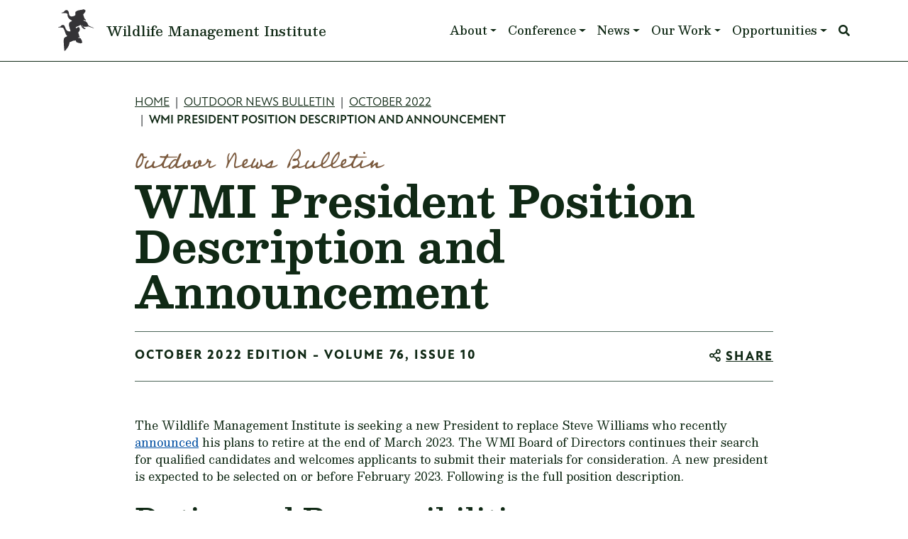

--- FILE ---
content_type: text/html; charset=UTF-8
request_url: https://wildlifemanagement.institute/outdoor-news-bulletin/october-2022/wmi-president-position-description-and-announcement
body_size: 11427
content:


<!-- THEME DEBUG -->
<!-- THEME HOOK: 'html' -->
<!-- FILE NAME SUGGESTIONS:
   ▪️ html--node--1153.html.twig
   ▪️ html--node--%.html.twig
   ▪️ html--node.html.twig
   ✅ html.html.twig
-->
<!-- 💡 BEGIN CUSTOM TEMPLATE OUTPUT from 'themes/custom/wmi/templates/layout/html.html.twig' -->

<!DOCTYPE html>
<html lang="en" dir="ltr" prefix="og: https://ogp.me/ns#" class="h-100">
  <head>
    <meta charset="utf-8" />
<script>(function(w,d,s,l,i){w[l]=w[l]||[];w[l].push({'gtm.start':
new Date().getTime(),event:'gtm.js'});var f=d.getElementsByTagName(s)[0],
j=d.createElement(s),dl=l!='dataLayer'?'&amp;l='+l:'';j.async=true;j.src=
'https://www.googletagmanager.com/gtm.js?id='+i+dl;f.parentNode.insertBefore(j,f);
})(window,document,'script','dataLayer','GTM-PMQQ88FC');
</script>
<meta name="description" content="The Wildlife Management Institute is seeking a new President to replace Steve Williams who recently announced his plans to retire at the end of March 2023. The WMI Board of Directors continues their search for qualified candidates and welcomes applicants to submit their materials for consideration. A new president is expected to be selected on or before February 2023. Following is the full position description." />
<meta name="abstract" content="The Wildlife Management Institute is seeking a new President to replace Steve Williams who recently announced his plans to retire at the end of March 2023. The WMI Board of Directors continues their search for qualified candidates and welcomes applicants to submit their materials for consideration. A new president is expected to be selected on or before February 2023. Following is the full position description." />
<link rel="canonical" href="https://wildlifemanagement.institute/node/1153" />
<meta property="og:site_name" content="Wildlife Management Institute" />
<meta property="og:url" content="https://wildlifemanagement.institute/outdoor-news-bulletin/october-2022/wmi-president-position-description-and-announcement" />
<meta property="og:title" content="WMI President Position Description and Announcement" />
<meta property="og:description" content="The Wildlife Management Institute is seeking a new President to replace Steve Williams who recently announced his plans to retire at the end of March 2023. The WMI Board of Directors continues their search for qualified candidates and welcomes applicants to submit their materials for consideration. A new president is expected to be selected on or before February 2023. Following is the full position description." />
<meta property="og:email" content="info@wildlifemgt.org" />
<meta property="article:published_time" content="2022-10-17T06:16:57-0400" />
<meta property="article:modified_time" content="2025-03-28T11:44:17-0400" />
<meta name="Generator" content="Drupal 11 (https://www.drupal.org)" />
<meta name="MobileOptimized" content="width" />
<meta name="HandheldFriendly" content="true" />
<meta name="viewport" content="width=device-width, initial-scale=1.0" />
<script type="application/ld+json">{
    "@context": "https://schema.org",
    "@graph": [
        {
            "@type": "Article",
            "@id": "https://wildlifemanagement.institute/outdoor-news-bulletin/october-2022/wmi-president-position-description-and-announcement",
            "name": "WMI President Position Description and Announcement",
            "headline": "WMI President Position Description and Announcement",
            "description": "The Wildlife Management Institute is seeking a new President to replace Steve Williams who recently announced his plans to retire at the end of March 2023. The WMI Board of Directors continues their search for qualified candidates and welcomes applicants to submit their materials for consideration. A new president is expected to be selected on or before February 2023. Following is the full position description.",
            "datePublished": "2022-10-17T06:16:57-0400",
            "dateModified": "2025-03-28T11:44:17-0400",
            "isAccessibleForFree": "True",
            "author": {
                "@type": "Organization",
                "@id": "https://wildlifemanagement.institute",
                "url": "https://wildlifemanagement.institute",
                "logo": {
                    "@type": "ImageObject",
                    "url": "https://wildlifemanagement.institute/sites/default/files/2025-03/wildlife_management_institute_wmi_color_logo-seal.png",
                    "width": "5000",
                    "height": "4994"
                }
            },
            "publisher": {
                "@type": "Organization",
                "@id": "https://wildlifemanagement.institute",
                "url": "https://wildlifemanagement.institute",
                "logo": {
                    "@type": "ImageObject",
                    "url": "https://wildlifemanagement.institute/sites/default/files/2025-03/wildlife_management_institute_wmi_color_logo-seal.png",
                    "width": "5000",
                    "height": "4994"
                }
            },
            "mainEntityOfPage": "https://wildlifemanagement.institute/outdoor-news-bulletin/october-2022/wmi-president-position-description-and-announcement"
        }
    ]
}</script>
<link rel="icon" href="/themes/custom/wmi/favicon.ico" type="image/vnd.microsoft.icon" />

    <title>WMI President Position Description and Announcement | WMI Outdoor News Bulletin</title>
    <link rel="stylesheet" media="all" href="/sites/default/files/css/css_eObvJKYz349Ck6X4B5B3lAdqpPScutlKnty8kDccSg8.css?delta=0&amp;language=en&amp;theme=wmi&amp;include=eJxNjUEOwyAQAz9Ew6nvqRZwCdLCIhaC6OsbNYf0YnlGsuxEuvZG9WkdKYy7OUOVIvTfFQkwXhrO1jJx-sAwLRn9FZJ6OdCWlQIvbCo1iudqVxvaqMTbbbZR6nCcdEcwurQjX_9HwlT7yy1LGAwzc7JvKZ0mVPLFkcURP7QvTiV-AcCrTRc" />
<link rel="stylesheet" media="all" href="/sites/default/files/css/css_RqhbkeTpkoPjPenqqH4yNPuevO3Ra_TP7ccqKOUypLE.css?delta=1&amp;language=en&amp;theme=wmi&amp;include=eJxNjUEOwyAQAz9Ew6nvqRZwCdLCIhaC6OsbNYf0YnlGsuxEuvZG9WkdKYy7OUOVIvTfFQkwXhrO1jJx-sAwLRn9FZJ6OdCWlQIvbCo1iudqVxvaqMTbbbZR6nCcdEcwurQjX_9HwlT7yy1LGAwzc7JvKZ0mVPLFkcURP7QvTiV-AcCrTRc" />

    

    <link rel="preconnect" href="https://fonts.googleapis.com">
    <link rel="preconnect" href="https://fonts.gstatic.com" crossorigin>
    <link href="https://fonts.googleapis.com/css2?family=Besley:wght@400..900&display=swap" rel="stylesheet">
        <link rel="stylesheet" href="https://use.typekit.net/sbk6qpz.css">
  </head>
  <body class="path-node page-node-type-onb-article   d-flex flex-column h-100">
        <div class="visually-hidden-focusable skip-link p-3 container">
      <a href="#main-content" class="p-2">
        Skip to main content
      </a>
    </div>
    <noscript><iframe src="https://www.googletagmanager.com/ns.html?id=GTM-PMQQ88FC" height="0" width="0" style="display:none;visibility:hidden;"></iframe>
</noscript>
    

<!-- THEME DEBUG -->
<!-- THEME HOOK: 'off_canvas_page_wrapper' -->
<!-- BEGIN OUTPUT from 'themes/contrib/bootstrap5/templates/content/off-canvas-page-wrapper.html.twig' -->
  <div class="dialog-off-canvas-main-canvas d-flex flex-column h-100" data-off-canvas-main-canvas>
    

<!-- THEME DEBUG -->
<!-- THEME HOOK: 'page' -->
<!-- FILE NAME SUGGESTIONS:
   ▪️ page--node--1153.html.twig
   ▪️ page--node--%.html.twig
   ▪️ page--node.html.twig
   ✅ page.html.twig
-->
<!-- 💡 BEGIN CUSTOM TEMPLATE OUTPUT from 'themes/custom/wmi/templates/layout/page.html.twig' -->


<header role="banner">
  

    <nav class="navbar navbar-expand-lg   ">
    <div class="container d-flex">
      

<!-- THEME DEBUG -->
<!-- THEME HOOK: 'region' -->
<!-- FILE NAME SUGGESTIONS:
   ▪️ region--nav-branding.html.twig
   ✅ region.html.twig
-->
<!-- BEGIN OUTPUT from 'themes/contrib/bootstrap5/templates/layout/region.html.twig' -->
  <div class="region region-nav-branding">
    

<!-- THEME DEBUG -->
<!-- THEME HOOK: 'block' -->
<!-- FILE NAME SUGGESTIONS:
   ▪️ block--wmi-branding.html.twig
   ✅ block--system-branding-block.html.twig
   ▪️ block--system.html.twig
   ▪️ block.html.twig
-->
<!-- BEGIN OUTPUT from 'themes/contrib/bootstrap5/templates/block/block--system-branding-block.html.twig' -->
<div id="block-wmi-branding" class="block block-system block-system-branding-block">
  
    
  <div class="navbar-brand d-flex align-items-center">

    <a href="/" title="Home" rel="home" class="site-logo d-block">
    <img src="/themes/custom/wmi/images/birds_logo.svg" alt="Home" fetchpriority="high" />
  </a>
  
  <div>
        <a href="/" title="Home" rel="home" class="site-title">
      Wildlife Management Institute
    </a>
    
      </div>
</div>
</div>

<!-- END OUTPUT from 'themes/contrib/bootstrap5/templates/block/block--system-branding-block.html.twig' -->


  </div>

<!-- END OUTPUT from 'themes/contrib/bootstrap5/templates/layout/region.html.twig' -->



              <button class="navbar-toggler collapsed" type="button" data-bs-toggle="collapse"
                data-bs-target="#navbarSupportedContent" aria-controls="navbarSupportedContent"
                aria-expanded="false" aria-label="Toggle navigation">
          <span class="navbar-toggler-icon"></span>
        </button>

        <div class="collapse navbar-collapse justify-content-md-end" id="navbarSupportedContent">
          

<!-- THEME DEBUG -->
<!-- THEME HOOK: 'region' -->
<!-- FILE NAME SUGGESTIONS:
   ▪️ region--nav-main.html.twig
   ✅ region.html.twig
-->
<!-- BEGIN OUTPUT from 'themes/contrib/bootstrap5/templates/layout/region.html.twig' -->
  <div class="region region-nav-main">
    

<!-- THEME DEBUG -->
<!-- THEME HOOK: 'block' -->
<!-- FILE NAME SUGGESTIONS:
   ▪️ block--wmi-main-navigation.html.twig
   ▪️ block--system-menu-block--main.html.twig
   ✅ block--system-menu-block.html.twig
   ▪️ block--system.html.twig
   ▪️ block.html.twig
-->
<!-- 💡 BEGIN CUSTOM TEMPLATE OUTPUT from 'themes/custom/wmi/templates/block/block--system-menu-block.html.twig' -->
<nav role="navigation" aria-labelledby="block-wmi-main-navigation-menu" id="block-wmi-main-navigation" class="block block-menu navigation menu--main">
            
  <p class="visually-hidden" id="block-wmi-main-navigation-menu" class="menu-heading">Main navigation</p>
  

        

<!-- THEME DEBUG -->
<!-- THEME HOOK: 'menu__main' -->
<!-- FILE NAME SUGGESTIONS:
   ✅ menu--main.html.twig
   ▪️ menu--nav-main.html.twig
   ▪️ menu--main--nav-main.html.twig
   ✅ menu--main.html.twig
   ▪️ menu.html.twig
-->
<!-- BEGIN OUTPUT from 'themes/contrib/bootstrap5/templates/navigation/menu--main.html.twig' -->

            <ul data-block="nav_main" class="navbar-nav justify-content-end flex-wrap nav-level-0">
                    <li class="nav-item dropdown">
          <a href="/about" class="nav-link dropdown-toggle" role="button" data-bs-toggle="dropdown" aria-expanded="false" title="Expand menu About" data-drupal-link-system-path="node/15">About</a>
                  <ul data-block="nav_main" class="dropdown-menu nav-level-1">
                    <li class="nav-item">
          <a href="/about" class="dropdown-item" data-drupal-link-system-path="node/15">About WMI</a>
      </li>

                    <li class="nav-item">
          <a href="/about/staff" class="dropdown-item" data-drupal-link-system-path="node/1675">Leadership and Staff</a>
      </li>

        </ul>
  
      </li>

                    <li class="nav-item dropdown">
          <a href="/conference/2025" class="nav-link dropdown-toggle" role="button" data-bs-toggle="dropdown" aria-expanded="false" title="Expand menu Conference" data-drupal-link-system-path="node/24">Conference</a>
                  <ul data-block="nav_main" class="dropdown-menu nav-level-1">
                    <li class="nav-item">
          <a href="/conference/2026" class="dropdown-item" data-drupal-link-system-path="node/1691">2026 Conference</a>
      </li>

                    <li class="nav-item">
          <a href="/conference/future-locations" class="dropdown-item" data-drupal-link-system-path="node/1683">Future locations</a>
      </li>

                    <li class="nav-item">
          <a href="/conference/transactions" class="dropdown-item" data-drupal-link-system-path="node/1671">Transactions</a>
      </li>

        </ul>
  
      </li>

                    <li class="nav-item dropdown">
          <a href="/outdoor-news-bulletin" class="nav-link dropdown-toggle" role="button" data-bs-toggle="dropdown" aria-expanded="false" title="Expand menu News" data-drupal-link-system-path="node/1697">News</a>
                  <ul data-block="nav_main" class="dropdown-menu nav-level-1">
                    <li class="nav-item">
          <a href="/outdoor-news-bulletin/january-2026" class="dropdown-item" data-drupal-link-system-path="taxonomy/term/279">Latest Outdoor News Bulletin</a>
      </li>

                    <li class="nav-item">
          <a href="/outdoor-news-bulletin" class="dropdown-item" data-drupal-link-system-path="node/1697">Past ONB Issues</a>
      </li>

                    <li class="nav-item">
          <a href="/subscribe" class="dropdown-item" data-drupal-link-system-path="node/1672">Subscribe</a>
      </li>

                    <li class="nav-item">
          <a href="/connecting-with-conservation" class="dropdown-item" data-drupal-link-system-path="node/1704">Connecting with Conservation Podcast</a>
      </li>

        </ul>
  
      </li>

                    <li class="nav-item dropdown">
          <a href="/our-work" class="nav-link dropdown-toggle" role="button" data-bs-toggle="dropdown" aria-expanded="false" title="Expand menu Our Work" data-drupal-link-system-path="node/1668">Our Work</a>
                  <ul data-block="nav_main" class="dropdown-menu nav-level-1">
                    <li class="nav-item">
          <a href="/our-work/services" class="dropdown-item" data-drupal-link-system-path="node/1669">Services</a>
      </li>

                    <li class="nav-item">
          <a href="/our-work/projects-initiatives" class="dropdown-item" data-drupal-link-system-path="node/1670">Projects and Initiatives</a>
      </li>

        </ul>
  
      </li>

                    <li class="nav-item dropdown">
          <a href="/opportunities" class="nav-link dropdown-toggle" role="button" data-bs-toggle="dropdown" aria-expanded="false" title="Expand menu Opportunities" data-drupal-link-system-path="node/1665">Opportunities</a>
                  <ul data-block="nav_main" class="dropdown-menu nav-level-1">
                    <li class="nav-item">
          <a href="/opportunities/employment" class="dropdown-item" data-drupal-link-system-path="node/1666">Employment</a>
      </li>

                    <li class="nav-item">
          <a href="/opportunities/funding" class="dropdown-item" data-drupal-link-system-path="node/1667">Funding</a>
      </li>

        </ul>
  
      </li>

        </ul>
  



<!-- END OUTPUT from 'themes/contrib/bootstrap5/templates/navigation/menu--main.html.twig' -->


  </nav>
<!-- END CUSTOM TEMPLATE OUTPUT from 'themes/custom/wmi/templates/block/block--system-menu-block.html.twig' -->



<!-- THEME DEBUG -->
<!-- THEME HOOK: 'block' -->
<!-- FILE NAME SUGGESTIONS:
   ▪️ block--wmi-searchiconmenufontawesome.html.twig
   ▪️ block--block-content--6b7ae0f8-f63d-4f8e-8915-0e38394dc651.html.twig
   ▪️ block--block-content--id-view--wmi-searchiconmenufontawesome--full.html.twig
   ▪️ block--block-content--id--wmi-searchiconmenufontawesome.html.twig
   ▪️ block--block-content--view-type--basic--full.html.twig
   ▪️ block--block-content--type--basic.html.twig
   ▪️ block--block-content--view--full.html.twig
   ▪️ block--block-content.html.twig
   ✅ block.html.twig
-->
<!-- BEGIN OUTPUT from 'themes/contrib/bootstrap5/templates/block/block.html.twig' -->
<div id="block-wmi-searchiconmenufontawesome" class="block block-block-content block-block-content6b7ae0f8-f63d-4f8e-8915-0e38394dc651">
  
    
      

<!-- THEME DEBUG -->
<!-- THEME HOOK: 'field' -->
<!-- FILE NAME SUGGESTIONS:
   ▪️ field--block-content--body--basic.html.twig
   ▪️ field--block-content--body.html.twig
   ▪️ field--block-content--basic.html.twig
   ▪️ field--body.html.twig
   ✅ field--text-with-summary.html.twig
   ▪️ field.html.twig
-->
<!-- BEGIN OUTPUT from 'themes/contrib/bootstrap5/templates/field/field--text-with-summary.html.twig' -->

            <div class="clearfix text-formatted field field--name-body field--type-text-with-summary field--label-hidden field__item"><i class="fa fa-search"></i></div>
      
<!-- END OUTPUT from 'themes/contrib/bootstrap5/templates/field/field--text-with-summary.html.twig' -->


  </div>

<!-- END OUTPUT from 'themes/contrib/bootstrap5/templates/block/block.html.twig' -->


  </div>

<!-- END OUTPUT from 'themes/contrib/bootstrap5/templates/layout/region.html.twig' -->


          
        </div>
          </div>
  </nav>
  
</header>



<main role="main" class="no-banner">
  <a id="main-content" tabindex="-1"></a>
  
  
  

  <div class="container">
        <div class="row g-0">
            <div class="order-1 order-lg-2 col-12">

                          <div class="no-banner-image">
              

<!-- THEME DEBUG -->
<!-- THEME HOOK: 'block' -->
<!-- FILE NAME SUGGESTIONS:
   ▪️ block--page-title-block.html.twig
   ▪️ block--core.html.twig
   ✅ block.html.twig
-->
<!-- BEGIN OUTPUT from 'themes/contrib/bootstrap5/templates/block/block.html.twig' -->
<div class="block block-core block-page-title-block">
  
      <h2>WMI President Position Description and Announcement</h2>
    
      

<!-- THEME DEBUG -->
<!-- THEME HOOK: 'page_title' -->
<!-- BEGIN OUTPUT from 'themes/contrib/bootstrap5/templates/content/page-title.html.twig' -->

<h1>WMI President Position Description and Announcement</h1>


<!-- END OUTPUT from 'themes/contrib/bootstrap5/templates/content/page-title.html.twig' -->


  </div>

<!-- END OUTPUT from 'themes/contrib/bootstrap5/templates/block/block.html.twig' -->


          </div>
                
        

<!-- THEME DEBUG -->
<!-- THEME HOOK: 'region' -->
<!-- FILE NAME SUGGESTIONS:
   ▪️ region--content.html.twig
   ✅ region.html.twig
-->
<!-- BEGIN OUTPUT from 'themes/contrib/bootstrap5/templates/layout/region.html.twig' -->
  <div class="region region-content">
    

<!-- THEME DEBUG -->
<!-- THEME HOOK: 'block' -->
<!-- FILE NAME SUGGESTIONS:
   ▪️ block--wmi-messages.html.twig
   ✅ block--system-messages-block.html.twig
   ▪️ block--system.html.twig
   ▪️ block.html.twig
-->
<!-- BEGIN OUTPUT from 'core/themes/stable9/templates/block/block--system-messages-block.html.twig' -->
<div data-drupal-messages-fallback class="hidden"></div>

<!-- END OUTPUT from 'core/themes/stable9/templates/block/block--system-messages-block.html.twig' -->



<!-- THEME DEBUG -->
<!-- THEME HOOK: 'block' -->
<!-- FILE NAME SUGGESTIONS:
   ▪️ block--wmi-content.html.twig
   ▪️ block--system-main-block.html.twig
   ▪️ block--system.html.twig
   ✅ block.html.twig
-->
<!-- BEGIN OUTPUT from 'themes/contrib/bootstrap5/templates/block/block.html.twig' -->
<div id="block-wmi-content" class="block block-system block-system-main-block">
  
    
      

<!-- THEME DEBUG -->
<!-- THEME HOOK: 'node' -->
<!-- FILE NAME SUGGESTIONS:
   ▪️ node--1153--full.html.twig
   ▪️ node--1153.html.twig
   ✅ node--onb-article--full.html.twig
   ▪️ node--onb-article.html.twig
   ▪️ node--full.html.twig
   ▪️ node.html.twig
-->
<!-- 💡 BEGIN CUSTOM TEMPLATE OUTPUT from 'themes/custom/wmi/templates/layout/node/node--onb-article--full.html.twig' -->

<article data-history-node-id="1153" class="node node--type-onb-article node--view-mode-full no-banner">

  
    

  
  <div class="node__content">
    

<!-- THEME DEBUG -->
<!-- THEME HOOK: 'layout__onecol' -->
<!-- FILE NAME SUGGESTIONS:
   ✅ layout--onecol.html.twig
   ✅ layout--onecol.html.twig
   ▪️ layout.html.twig
-->
<!-- BEGIN OUTPUT from 'core/themes/stable9/layouts/layout_discovery/onecol/layout--onecol.html.twig' -->
  <div class="skinny-width layout layout--onecol">
    <div  class="layout__region layout__region--content">
      

<!-- THEME DEBUG -->
<!-- THEME HOOK: 'block' -->
<!-- FILE NAME SUGGESTIONS:
   ▪️ block--wmi-onb-article-block.html.twig
   ▪️ block--wmi-onb-article.html.twig
   ✅ block.html.twig
-->
<!-- BEGIN OUTPUT from 'themes/contrib/bootstrap5/templates/block/block.html.twig' -->
<div class="block block-wmi-onb-article block-wmi-onb-article-block">
  
    
      

<!-- THEME DEBUG -->
<!-- THEME HOOK: 'wmi_onb_article' -->
<!-- BEGIN OUTPUT from 'modules/custom/wmi_onb_article/templates/wmi-onb-article.html.twig' -->
<div class="onb-article no-banner">
    

<!-- THEME DEBUG -->
<!-- THEME HOOK: 'block' -->
<!-- FILE NAME SUGGESTIONS:
   ▪️ block--system-breadcrumb-block.html.twig
   ▪️ block--system.html.twig
   ✅ block.html.twig
-->
<!-- BEGIN OUTPUT from 'themes/contrib/bootstrap5/templates/block/block.html.twig' -->
<div class="block block-system block-system-breadcrumb-block">
  
    
      

<!-- THEME DEBUG -->
<!-- THEME HOOK: 'breadcrumb' -->
<!-- BEGIN OUTPUT from 'themes/contrib/bootstrap5/templates/navigation/breadcrumb.html.twig' -->
  <nav aria-label="breadcrumb">
    <h2 id="system-breadcrumb" class="visually-hidden">Breadcrumb</h2>
    <ol class="breadcrumb">
          <li class="breadcrumb-item">
                  <a href="/">Home</a>
              </li>
          <li class="breadcrumb-item">
                  <a href="/outdoor-news-bulletin">Outdoor News Bulletin</a>
              </li>
          <li class="breadcrumb-item">
                  <a href="/outdoor-news-bulletin/october-2022">October 2022</a>
              </li>
          <li class="breadcrumb-item">
                  WMI President Position Description and Announcement
              </li>
        </ol>
  </nav>

<!-- END OUTPUT from 'themes/contrib/bootstrap5/templates/navigation/breadcrumb.html.twig' -->


  </div>

<!-- END OUTPUT from 'themes/contrib/bootstrap5/templates/block/block.html.twig' -->


    <p class="cursive">Outdoor News Bulletin</p>
    <h1 class="dark"> WMI President Position Description and Announcement </h1>
    <div class="edition-info">
        <div class="edition">
            October 2022 Edition - Volume 76, Issue 10
        </div>
        <div class="share">
                        
                        <a href="#" data-clipboard-text="https://wildlifemanagement.institute/outdoor-news-bulletin/october-2022/wmi-president-position-description-and-announcement" class="share-button" id="copy-button">Share</a>
        </div>
    </div>
    <div class="full-body">
        

<!-- THEME DEBUG -->
<!-- THEME HOOK: 'field' -->
<!-- FILE NAME SUGGESTIONS:
   ▪️ field--node--field-component--onb-article.html.twig
   ▪️ field--node--field-component.html.twig
   ▪️ field--node--onb-article.html.twig
   ▪️ field--field-component.html.twig
   ▪️ field--entity-reference-revisions.html.twig
   ✅ field.html.twig
-->
<!-- BEGIN OUTPUT from 'themes/contrib/bootstrap5/templates/field/field.html.twig' -->

      <div class="field field--name-field-component field--type-entity-reference-revisions field--label-hidden field__items">
              <div class="field__item">

<!-- THEME DEBUG -->
<!-- THEME HOOK: 'paragraph' -->
<!-- FILE NAME SUGGESTIONS:
   ▪️ paragraph--formatted-text-block--default.html.twig
   ▪️ paragraph--formatted-text-block.html.twig
   ▪️ paragraph--default.html.twig
   ✅ paragraph.html.twig
-->
<!-- BEGIN OUTPUT from 'modules/contrib/paragraphs/templates/paragraph.html.twig' -->
  <div class="paragraph paragraph--type--formatted-text-block paragraph--view-mode--default">
          

<!-- THEME DEBUG -->
<!-- THEME HOOK: 'field' -->
<!-- FILE NAME SUGGESTIONS:
   ▪️ field--paragraph--field-formatted-text--formatted-text-block.html.twig
   ▪️ field--paragraph--field-formatted-text.html.twig
   ▪️ field--paragraph--formatted-text-block.html.twig
   ▪️ field--field-formatted-text.html.twig
   ✅ field--text-long.html.twig
   ▪️ field.html.twig
-->
<!-- BEGIN OUTPUT from 'themes/contrib/bootstrap5/templates/field/field--text-long.html.twig' -->

            <div class="clearfix text-formatted field field--name-field-formatted-text field--type-text-long field--label-hidden field__item"><p>The Wildlife Management Institute is seeking a new President to replace Steve Williams who recently <a href="https://wildlifemanagement.institute/outdoor-news-bulletin/august-2022/steve-williams-announces-his-planned-retirement-wildlife">announced</a> his plans to retire at the end of March 2023. The WMI Board of Directors continues their search for qualified candidates and welcomes applicants to submit their materials for consideration. A new president is expected to be selected on or before February 2023. Following is the full position description.</p>
<h2>Duties and Responsibilities:</h2>
<p>Founded in 1911, the Wildlife Management Institute (WMI) is a private, not for profit, scientific and educational organization, dedicated to the conservation, enhancement and professional management of North America's wildlife and other natural resources. WMI provides the following services to the conservation community: science and management, program review and policy development, information and education, project coordination, and service to profession and partners. The President is the chief executive officer and will represent WMI at the national level in collaboration with federal, state, and tribal agencies, non-governmental conservation organizations, the private sector, and academia. The President reports to and serves at the will of the WMI Board of Directors.</p>
<h3>Core competencies required:</h3>
<ul>
<li>Establishing focus for WMI</li>
<li>Providing motivational support for staff</li>
<li>Fostering teamwork</li>
<li>Empowering others</li>
<li>Managing change</li>
<li>Managing performance</li>
<li>Influencing others</li>
<li>Building collaborative relationships</li>
<li>Oral and written communication skills</li>
</ul>
<ul>
<li>Analytical thinking</li>
<li>Forward thinking</li>
<li>Strategic thinking</li>
<li>Entrepreneurial orientation</li>
<li>Results orientation</li>
<li>Decisiveness</li>
<li>Self confidence</li>
<li>Professional credibility</li>
<li>Personal integrity</li>
</ul>
<p>Specific duties include: represent WMI and serve as a liaison with the Association of Fish and Wildlife Agencies; directly supervise WMI’s Vice President, Programs Manager, and Relevancy specialist; coordinate project administration with the Vice President; conduct reviews of agency plans, programs, projects, policies, and organization; serve on committees, boards, and work groups; develop and administer the WMI budget; and provide financial oversight of WMI. In addition, the President, independently and as part of a WMI team, is expected to develop or identify actual and potential conservation projects that would generate revenue to support WMI administrative and project expenses. These projects must advance the WMI mission in collaboration with our partner organizations and agencies.</p>
<h2>Minimum Qualifications</h2>
<p>M.S. in Wildlife Biology/Management or related field</p>
<p>15 years’ experience in a state and/or federal fish and wildlife agency and/or commensurate experience with a national conservation or resource focused organization</p>
<h2>Selection Criteria</h2>
<p>Successful applicants must: have demonstrated knowledge of state, regional, and national wildlife resource policies and issues; have demonstrated core competencies; and be able to work productively in an independent and team environment. Applicants should be self-motivated and entrepreneurial.</p>
<h2>Location</h2>
<p>Home office (travel required)</p>
<h2>Compensation</h2>
<p>Salary commensurate with education and experience, medical and dental insurance plans offered, defined contribution plan (401(k)) provided</p>
<h2>Deadline for Application</h2>
<p>December 1, 2022 – please send a cover letter and resume</p>
<h2>Contact</h2>
<p>Steve Williams, President<br><br>
Wildlife Management Institute<br><br>
1440 Upper Bermudian Road<br><br>
Gardners, PA 17324<br><br>
<a href="mailto:swilliams@wildlifemgt.org">swilliams@wildlifemgt.org</a><br><br>
phone: 717-677-4480</p>
</div>
      
<!-- END OUTPUT from 'themes/contrib/bootstrap5/templates/field/field--text-long.html.twig' -->


      </div>

<!-- END OUTPUT from 'modules/contrib/paragraphs/templates/paragraph.html.twig' -->

</div>
          </div>
  
<!-- END OUTPUT from 'themes/contrib/bootstrap5/templates/field/field.html.twig' -->


    </div>
    <div class="share-bottom">
        <a href="#" data-clipboard-text="https://wildlifemanagement.institute/outdoor-news-bulletin/october-2022/wmi-president-position-description-and-announcement" class="share-button" id="copy-button">Share</a>
    </div>
    
</div>
<!-- END OUTPUT from 'modules/custom/wmi_onb_article/templates/wmi-onb-article.html.twig' -->


  </div>

<!-- END OUTPUT from 'themes/contrib/bootstrap5/templates/block/block.html.twig' -->


    </div>
  </div>

<!-- END OUTPUT from 'core/themes/stable9/layouts/layout_discovery/onecol/layout--onecol.html.twig' -->



<!-- THEME DEBUG -->
<!-- THEME HOOK: 'layout__onecol' -->
<!-- FILE NAME SUGGESTIONS:
   ✅ layout--onecol.html.twig
   ✅ layout--onecol.html.twig
   ▪️ layout.html.twig
-->
<!-- BEGIN OUTPUT from 'core/themes/stable9/layouts/layout_discovery/onecol/layout--onecol.html.twig' -->
  <div class="layout layout--onecol">
    <div  class="layout__region layout__region--content">
      

<!-- THEME DEBUG -->
<!-- THEME HOOK: 'block' -->
<!-- FILE NAME SUGGESTIONS:
   ▪️ block--views-block--onb-links-by-issue-more-news-by-issue.html.twig
   ▪️ block--views-block.html.twig
   ▪️ block--views.html.twig
   ✅ block.html.twig
-->
<!-- BEGIN OUTPUT from 'themes/contrib/bootstrap5/templates/block/block.html.twig' -->
<div class="views-element-container block block-views block-views-blockonb-links-by-issue-more-news-by-issue">
  
      <h2>Read more</h2>
    
      

<!-- THEME DEBUG -->
<!-- THEME HOOK: 'container' -->
<!-- BEGIN OUTPUT from 'themes/contrib/bootstrap5/templates/form/container.html.twig' -->
<div>

<!-- THEME DEBUG -->
<!-- THEME HOOK: 'views_view' -->
<!-- BEGIN OUTPUT from 'themes/contrib/bootstrap5/templates/views/views-view.html.twig' -->
<div class="view view-onb-links-by-issue view-id-onb_links_by_issue view-display-id-more_news_by_issue js-view-dom-id-e36834a368dc003f2a1fac8f19e9dc7afe6d2e3e861f1a997a8f3125dd23b859">
  
    
      <div class="view-header">
      <h2>More articles from this issue</h2>

    </div>
      
      <div class="view-content">
      

<!-- THEME DEBUG -->
<!-- THEME HOOK: 'views_view_unformatted' -->
<!-- BEGIN OUTPUT from 'themes/contrib/bootstrap5/templates/views/views-view-unformatted.html.twig' -->
    <div class="views-row">

<!-- THEME DEBUG -->
<!-- THEME HOOK: 'views_view_fields' -->
<!-- BEGIN OUTPUT from 'core/themes/stable9/templates/views/views-view-fields.html.twig' -->
<div class="views-field views-field-title"><span class="field-content">

<!-- THEME DEBUG -->
<!-- THEME HOOK: 'views_view_field' -->
<!-- BEGIN OUTPUT from 'core/themes/stable9/templates/views/views-view-field.html.twig' -->
 <a href="/outdoor-news-bulletin/october-2022/hurricane-ians-impact-conservation-will-be-long-lasting" hreflang="en">Hurricane Ian’s Impact to Conservation will be Long Lasting</a>
<!-- END OUTPUT from 'core/themes/stable9/templates/views/views-view-field.html.twig' -->

</span></div>
<!-- END OUTPUT from 'core/themes/stable9/templates/views/views-view-fields.html.twig' -->

</div>
    <div class="views-row">

<!-- THEME DEBUG -->
<!-- THEME HOOK: 'views_view_fields' -->
<!-- BEGIN OUTPUT from 'core/themes/stable9/templates/views/views-view-fields.html.twig' -->
<div class="views-field views-field-title"><span class="field-content">

<!-- THEME DEBUG -->
<!-- THEME HOOK: 'views_view_field' -->
<!-- BEGIN OUTPUT from 'core/themes/stable9/templates/views/views-view-field.html.twig' -->
 <a href="/outdoor-news-bulletin/october-2022/nevada-develops-plan-increase-relevancy" hreflang="en">Nevada Develops a Plan to Increase Relevancy</a>
<!-- END OUTPUT from 'core/themes/stable9/templates/views/views-view-field.html.twig' -->

</span></div>
<!-- END OUTPUT from 'core/themes/stable9/templates/views/views-view-fields.html.twig' -->

</div>
    <div class="views-row">

<!-- THEME DEBUG -->
<!-- THEME HOOK: 'views_view_fields' -->
<!-- BEGIN OUTPUT from 'core/themes/stable9/templates/views/views-view-fields.html.twig' -->
<div class="views-field views-field-title"><span class="field-content">

<!-- THEME DEBUG -->
<!-- THEME HOOK: 'views_view_field' -->
<!-- BEGIN OUTPUT from 'core/themes/stable9/templates/views/views-view-field.html.twig' -->
 <a href="/outdoor-news-bulletin/october-2022/nabci-releases-state-birds-2022" hreflang="en">NABCI Releases State of the Birds 2022</a>
<!-- END OUTPUT from 'core/themes/stable9/templates/views/views-view-field.html.twig' -->

</span></div>
<!-- END OUTPUT from 'core/themes/stable9/templates/views/views-view-fields.html.twig' -->

</div>
    <div class="views-row">

<!-- THEME DEBUG -->
<!-- THEME HOOK: 'views_view_fields' -->
<!-- BEGIN OUTPUT from 'core/themes/stable9/templates/views/views-view-fields.html.twig' -->
<div class="views-field views-field-title"><span class="field-content">

<!-- THEME DEBUG -->
<!-- THEME HOOK: 'views_view_field' -->
<!-- BEGIN OUTPUT from 'core/themes/stable9/templates/views/views-view-field.html.twig' -->
 <a href="/outdoor-news-bulletin/october-2022/afwa-adopts-updated-commission-guidebook" hreflang="en">AFWA Adopts Updated Commission Guidebook</a>
<!-- END OUTPUT from 'core/themes/stable9/templates/views/views-view-field.html.twig' -->

</span></div>
<!-- END OUTPUT from 'core/themes/stable9/templates/views/views-view-fields.html.twig' -->

</div>
    <div class="views-row">

<!-- THEME DEBUG -->
<!-- THEME HOOK: 'views_view_fields' -->
<!-- BEGIN OUTPUT from 'core/themes/stable9/templates/views/views-view-fields.html.twig' -->
<div class="views-field views-field-title"><span class="field-content">

<!-- THEME DEBUG -->
<!-- THEME HOOK: 'views_view_field' -->
<!-- BEGIN OUTPUT from 'core/themes/stable9/templates/views/views-view-field.html.twig' -->
<div class="subject">
   <a href="/outdoor-news-bulletin/october-2022/wy-and-sd-coop-units-assess-impacts-energy-development-migrating">USGS Cooperative Research Unit Corner</a>
</div> <a href="/outdoor-news-bulletin/october-2022/wy-and-sd-coop-units-assess-impacts-energy-development-migrating" hreflang="en">WY and SD Coop Units Assess Impacts of Energy Development on Migrating Deer</a>
<!-- END OUTPUT from 'core/themes/stable9/templates/views/views-view-field.html.twig' -->

</span></div>
<!-- END OUTPUT from 'core/themes/stable9/templates/views/views-view-fields.html.twig' -->

</div>

<!-- END OUTPUT from 'themes/contrib/bootstrap5/templates/views/views-view-unformatted.html.twig' -->


    </div>
  
          </div>

<!-- END OUTPUT from 'themes/contrib/bootstrap5/templates/views/views-view.html.twig' -->

</div>

<!-- END OUTPUT from 'themes/contrib/bootstrap5/templates/form/container.html.twig' -->


  </div>

<!-- END OUTPUT from 'themes/contrib/bootstrap5/templates/block/block.html.twig' -->


    </div>
  </div>

<!-- END OUTPUT from 'core/themes/stable9/layouts/layout_discovery/onecol/layout--onecol.html.twig' -->



<!-- THEME DEBUG -->
<!-- THEME HOOK: 'layout__onecol' -->
<!-- FILE NAME SUGGESTIONS:
   ✅ layout--onecol.html.twig
   ✅ layout--onecol.html.twig
   ▪️ layout.html.twig
-->
<!-- BEGIN OUTPUT from 'core/themes/stable9/layouts/layout_discovery/onecol/layout--onecol.html.twig' -->
  <div class="layout layout--onecol">
    <div  class="layout__region layout__region--content">
      

<!-- THEME DEBUG -->
<!-- THEME HOOK: 'block' -->
<!-- FILE NAME SUGGESTIONS:
   ▪️ block--views-block--conservation-briefs-by-issue-briefs-by-issue.html.twig
   ▪️ block--views-block.html.twig
   ▪️ block--views.html.twig
   ✅ block.html.twig
-->
<!-- BEGIN OUTPUT from 'themes/contrib/bootstrap5/templates/block/block.html.twig' -->
<div class="views-element-container block block-views block-views-blockconservation-briefs-by-issue-briefs-by-issue">
  
      <h2>Updates on Key Issues</h2>
    
      

<!-- THEME DEBUG -->
<!-- THEME HOOK: 'container' -->
<!-- BEGIN OUTPUT from 'themes/contrib/bootstrap5/templates/form/container.html.twig' -->
<div>

<!-- THEME DEBUG -->
<!-- THEME HOOK: 'views_view' -->
<!-- BEGIN OUTPUT from 'themes/contrib/bootstrap5/templates/views/views-view.html.twig' -->
<div class="view view-conservation-briefs-by-issue view-id-conservation_briefs_by_issue view-display-id-briefs_by_issue js-view-dom-id-c91a978a514cd587ec494f12b38ed3530956451e827d4dbcea569944e443ebdd">
  
    
      <div class="view-header">
      <h2>Conservation Briefs</h2>

    </div>
      
      <div class="view-content">
      

<!-- THEME DEBUG -->
<!-- THEME HOOK: 'views_view_unformatted' -->
<!-- BEGIN OUTPUT from 'themes/contrib/bootstrap5/templates/views/views-view-unformatted.html.twig' -->
    <div class="views-row">

<!-- THEME DEBUG -->
<!-- THEME HOOK: 'views_view_fields' -->
<!-- BEGIN OUTPUT from 'core/themes/stable9/templates/views/views-view-fields.html.twig' -->
<div class="views-field views-field-title"><span class="field-content">

<!-- THEME DEBUG -->
<!-- THEME HOOK: 'views_view_field' -->
<!-- BEGIN OUTPUT from 'core/themes/stable9/templates/views/views-view-field.html.twig' -->
<a href="/outdoor-news-bulletin/october-2022/sagebrush-conservation-design" hreflang="en">Sagebrush Conservation Design</a>
<!-- END OUTPUT from 'core/themes/stable9/templates/views/views-view-field.html.twig' -->

</span></div>
<!-- END OUTPUT from 'core/themes/stable9/templates/views/views-view-fields.html.twig' -->

</div>
    <div class="views-row">

<!-- THEME DEBUG -->
<!-- THEME HOOK: 'views_view_fields' -->
<!-- BEGIN OUTPUT from 'core/themes/stable9/templates/views/views-view-fields.html.twig' -->
<div class="views-field views-field-title"><span class="field-content">

<!-- THEME DEBUG -->
<!-- THEME HOOK: 'views_view_field' -->
<!-- BEGIN OUTPUT from 'core/themes/stable9/templates/views/views-view-field.html.twig' -->
<a href="/outdoor-news-bulletin/october-2022/fws-completes-gopher-tortoise-review" hreflang="en">FWS Completes Gopher Tortoise Review</a>
<!-- END OUTPUT from 'core/themes/stable9/templates/views/views-view-field.html.twig' -->

</span></div>
<!-- END OUTPUT from 'core/themes/stable9/templates/views/views-view-fields.html.twig' -->

</div>
    <div class="views-row">

<!-- THEME DEBUG -->
<!-- THEME HOOK: 'views_view_fields' -->
<!-- BEGIN OUTPUT from 'core/themes/stable9/templates/views/views-view-fields.html.twig' -->
<div class="views-field views-field-title"><span class="field-content">

<!-- THEME DEBUG -->
<!-- THEME HOOK: 'views_view_field' -->
<!-- BEGIN OUTPUT from 'core/themes/stable9/templates/views/views-view-field.html.twig' -->
<a href="/outdoor-news-bulletin/october-2022/usfs-evaluates-role-forested-lands-drinking-water" hreflang="en">USFS Evaluates Role of Forested Lands to Drinking Water</a>
<!-- END OUTPUT from 'core/themes/stable9/templates/views/views-view-field.html.twig' -->

</span></div>
<!-- END OUTPUT from 'core/themes/stable9/templates/views/views-view-fields.html.twig' -->

</div>
    <div class="views-row">

<!-- THEME DEBUG -->
<!-- THEME HOOK: 'views_view_fields' -->
<!-- BEGIN OUTPUT from 'core/themes/stable9/templates/views/views-view-fields.html.twig' -->
<div class="views-field views-field-title"><span class="field-content">

<!-- THEME DEBUG -->
<!-- THEME HOOK: 'views_view_field' -->
<!-- BEGIN OUTPUT from 'core/themes/stable9/templates/views/views-view-field.html.twig' -->
<a href="/outdoor-news-bulletin/october-2022/fws-proposes-changes-eagle-incidental-take-permits" hreflang="en">FWS Proposes Changes to Eagle Incidental Take Permits</a>
<!-- END OUTPUT from 'core/themes/stable9/templates/views/views-view-field.html.twig' -->

</span></div>
<!-- END OUTPUT from 'core/themes/stable9/templates/views/views-view-fields.html.twig' -->

</div>

<!-- END OUTPUT from 'themes/contrib/bootstrap5/templates/views/views-view-unformatted.html.twig' -->


    </div>
  
          </div>

<!-- END OUTPUT from 'themes/contrib/bootstrap5/templates/views/views-view.html.twig' -->

</div>

<!-- END OUTPUT from 'themes/contrib/bootstrap5/templates/form/container.html.twig' -->


  </div>

<!-- END OUTPUT from 'themes/contrib/bootstrap5/templates/block/block.html.twig' -->


    </div>
  </div>

<!-- END OUTPUT from 'core/themes/stable9/layouts/layout_discovery/onecol/layout--onecol.html.twig' -->



<!-- THEME DEBUG -->
<!-- THEME HOOK: 'layout__onecol' -->
<!-- FILE NAME SUGGESTIONS:
   ✅ layout--onecol.html.twig
   ✅ layout--onecol.html.twig
   ▪️ layout.html.twig
-->
<!-- BEGIN OUTPUT from 'core/themes/stable9/layouts/layout_discovery/onecol/layout--onecol.html.twig' -->
  <div class="margin-bottom-60 layout layout--onecol">
    <div  class="layout__region layout__region--content">
      

<!-- THEME DEBUG -->
<!-- THEME HOOK: 'block' -->
<!-- FILE NAME SUGGESTIONS:
   ▪️ block--call-to-action-green--call-to-action-green.html.twig
   ▪️ block--block-content--331ab3fe-f4b6-442a-9b50-1b7a76b12057--call-to-action-green.html.twig
   ▪️ block--block-content--view-type--call-to-action--full--call-to-action-green.html.twig
   ▪️ block--block-content--type--call-to-action--call-to-action-green.html.twig
   ▪️ block--block-content--view--full--call-to-action-green.html.twig
   ▪️ block--block-content--call-to-action-green.html.twig
   ▪️ block--call-to-action-green.html.twig
   ▪️ block--block-content--331ab3fe-f4b6-442a-9b50-1b7a76b12057.html.twig
   ▪️ block--block-content--view-type--call-to-action--full.html.twig
   ✅ block--block-content--type--call-to-action.html.twig
   ▪️ block--block-content--view--full.html.twig
   ▪️ block--block-content.html.twig
   ▪️ block.html.twig
-->
<!-- 💡 BEGIN CUSTOM TEMPLATE OUTPUT from 'themes/custom/wmi/templates/block/block--block-content--type--call-to-action.html.twig' -->

<div class="call-to-action-green-bg block block-block-content block-block-content331ab3fe-f4b6-442a-9b50-1b7a76b12057 call-to-action-wrapper">
    <div class="block-type-call-to-action">
        
                
                    

<!-- THEME DEBUG -->
<!-- THEME HOOK: 'field' -->
<!-- FILE NAME SUGGESTIONS:
   ▪️ field--block-content--field-title--call-to-action.html.twig
   ▪️ field--block-content--field-title.html.twig
   ▪️ field--block-content--call-to-action.html.twig
   ▪️ field--field-title.html.twig
   ▪️ field--string.html.twig
   ✅ field.html.twig
-->
<!-- BEGIN OUTPUT from 'themes/contrib/bootstrap5/templates/field/field.html.twig' -->

            <div class="field field--name-field-title field--type-string field--label-hidden field__item">Sign Up and Receive the Outdoor News Bulletin for Free</div>
      
<!-- END OUTPUT from 'themes/contrib/bootstrap5/templates/field/field.html.twig' -->



<!-- THEME DEBUG -->
<!-- THEME HOOK: 'field' -->
<!-- FILE NAME SUGGESTIONS:
   ▪️ field--block-content--field-link--call-to-action.html.twig
   ▪️ field--block-content--field-link.html.twig
   ▪️ field--block-content--call-to-action.html.twig
   ▪️ field--field-link.html.twig
   ▪️ field--link.html.twig
   ✅ field.html.twig
-->
<!-- BEGIN OUTPUT from 'themes/contrib/bootstrap5/templates/field/field.html.twig' -->

            <div class="field field--name-field-link field--type-link field--label-hidden field__item"><a href="/subscribe">Subscribe Now</a></div>
      
<!-- END OUTPUT from 'themes/contrib/bootstrap5/templates/field/field.html.twig' -->


            </div>
</div>

<!-- END CUSTOM TEMPLATE OUTPUT from 'themes/custom/wmi/templates/block/block--block-content--type--call-to-action.html.twig' -->


    </div>
  </div>

<!-- END OUTPUT from 'core/themes/stable9/layouts/layout_discovery/onecol/layout--onecol.html.twig' -->



<!-- THEME DEBUG -->
<!-- THEME HOOK: 'layout__onecol' -->
<!-- FILE NAME SUGGESTIONS:
   ✅ layout--onecol.html.twig
   ✅ layout--onecol.html.twig
   ▪️ layout.html.twig
-->
<!-- BEGIN OUTPUT from 'core/themes/stable9/layouts/layout_discovery/onecol/layout--onecol.html.twig' -->
  <div class="layout layout--onecol">
    <div  class="layout__region layout__region--content">
      

<!-- THEME DEBUG -->
<!-- THEME HOOK: 'block' -->
<!-- FILE NAME SUGGESTIONS:
   ▪️ block--views-block--re-cards.html.twig
   ▪️ block--views-block.html.twig
   ▪️ block--views.html.twig
   ✅ block.html.twig
-->
<!-- BEGIN OUTPUT from 'themes/contrib/bootstrap5/templates/block/block.html.twig' -->
<div class="views-element-container block block-views block-views-blockre-cards">
  
      <h2>Recent News Bulletins</h2>
    
      

<!-- THEME DEBUG -->
<!-- THEME HOOK: 'container' -->
<!-- BEGIN OUTPUT from 'themes/contrib/bootstrap5/templates/form/container.html.twig' -->
<div>

<!-- THEME DEBUG -->
<!-- THEME HOOK: 'views_view' -->
<!-- BEGIN OUTPUT from 'themes/contrib/bootstrap5/templates/views/views-view.html.twig' -->
<div class="views-cards view view-re view-id-re view-display-id-cards js-view-dom-id-051f037609e162cbacc5e367942ab1e8d7fcd1b7f326958fdafbf423593cb8f9">
  
    
      
      <div class="view-content">
      

<!-- THEME DEBUG -->
<!-- THEME HOOK: 'views_view_unformatted' -->
<!-- BEGIN OUTPUT from 'themes/contrib/bootstrap5/templates/views/views-view-unformatted.html.twig' -->
    <div class="views-row">

<!-- THEME DEBUG -->
<!-- THEME HOOK: 'taxonomy_term' -->
<!-- FILE NAME SUGGESTIONS:
   ▪️ taxonomy-term--279--card.html.twig
   ✅ taxonomy-term--onb-issue--card.html.twig
   ▪️ taxonomy-term--card.html.twig
   ▪️ taxonomy-term--279.html.twig
   ▪️ taxonomy-term--onb-issue.html.twig
   ▪️ taxonomy-term.html.twig
-->
<!-- 💡 BEGIN CUSTOM TEMPLATE OUTPUT from 'themes/custom/wmi/templates/taxonomy/taxonomy-term--onb-issue--card.html.twig' -->


    
<div id="taxonomy-term-279" class="taxonomy-term vocabulary-onb-issue term--view-mode-card">
  
  
  <div class="card-wrapper">
    

<!-- THEME DEBUG -->
<!-- THEME HOOK: 'field' -->
<!-- FILE NAME SUGGESTIONS:
   ▪️ field--taxonomy-term--field-rep-image--onb-issue.html.twig
   ▪️ field--taxonomy-term--field-rep-image.html.twig
   ▪️ field--taxonomy-term--onb-issue.html.twig
   ▪️ field--field-rep-image.html.twig
   ▪️ field--entity-reference.html.twig
   ✅ field.html.twig
-->
<!-- BEGIN OUTPUT from 'themes/contrib/bootstrap5/templates/field/field.html.twig' -->

            <div class="field field--name-field-rep-image field--type-entity-reference field--label-hidden field__item">

<!-- THEME DEBUG -->
<!-- THEME HOOK: 'image_formatter' -->
<!-- BEGIN OUTPUT from 'themes/contrib/bootstrap5/templates/field/image-formatter.html.twig' -->
  <a href="/outdoor-news-bulletin/january-2026" hreflang="en">

<!-- THEME DEBUG -->
<!-- THEME HOOK: 'image_style' -->
<!-- BEGIN OUTPUT from 'themes/contrib/bootstrap5/templates/field/image-style.html.twig' -->


<!-- THEME DEBUG -->
<!-- THEME HOOK: 'image' -->
<!-- BEGIN OUTPUT from 'themes/contrib/bootstrap5/templates/field/image.html.twig' -->
<img loading="lazy" src="/sites/default/files/styles/card/public/2026-01/0126-2-collab-cons-regenerative-farmer-in-puerto-rico_lg.jpg?h=66b6f79f&amp;itok=gijtoosF" width="480" height="563" alt="A regenerative farmer in Puerto Rico" class="img-fluid image-style-card" />

<!-- END OUTPUT from 'themes/contrib/bootstrap5/templates/field/image.html.twig' -->



<!-- END OUTPUT from 'themes/contrib/bootstrap5/templates/field/image-style.html.twig' -->

</a>

<!-- END OUTPUT from 'themes/contrib/bootstrap5/templates/field/image-formatter.html.twig' -->

</div>
      
<!-- END OUTPUT from 'themes/contrib/bootstrap5/templates/field/field.html.twig' -->



    <div class="details">
          <div class="title"><a href="/outdoor-news-bulletin/january-2026">

<!-- THEME DEBUG -->
<!-- THEME HOOK: 'field' -->
<!-- FILE NAME SUGGESTIONS:
   ▪️ field--taxonomy-term--name--onb-issue.html.twig
   ▪️ field--taxonomy-term--name.html.twig
   ▪️ field--taxonomy-term--onb-issue.html.twig
   ▪️ field--name.html.twig
   ▪️ field--string.html.twig
   ✅ field.html.twig
-->
<!-- BEGIN OUTPUT from 'themes/contrib/bootstrap5/templates/field/field.html.twig' -->

            <div class="field field--name-name field--type-string field--label-hidden field__item">January 2026</div>
      
<!-- END OUTPUT from 'themes/contrib/bootstrap5/templates/field/field.html.twig' -->

</a></div>
          <div class="issue"><a href="/outdoor-news-bulletin/january-2026">Volume 80, Issue 1</a></div>
        </div>
  </div>
</div>

<!-- END CUSTOM TEMPLATE OUTPUT from 'themes/custom/wmi/templates/taxonomy/taxonomy-term--onb-issue--card.html.twig' -->

</div>
    <div class="views-row">

<!-- THEME DEBUG -->
<!-- THEME HOOK: 'taxonomy_term' -->
<!-- FILE NAME SUGGESTIONS:
   ▪️ taxonomy-term--277--card.html.twig
   ✅ taxonomy-term--onb-issue--card.html.twig
   ▪️ taxonomy-term--card.html.twig
   ▪️ taxonomy-term--277.html.twig
   ▪️ taxonomy-term--onb-issue.html.twig
   ▪️ taxonomy-term.html.twig
-->
<!-- 💡 BEGIN CUSTOM TEMPLATE OUTPUT from 'themes/custom/wmi/templates/taxonomy/taxonomy-term--onb-issue--card.html.twig' -->


    
<div id="taxonomy-term-277" class="taxonomy-term vocabulary-onb-issue term--view-mode-card">
  
  
  <div class="card-wrapper">
    

<!-- THEME DEBUG -->
<!-- THEME HOOK: 'field' -->
<!-- FILE NAME SUGGESTIONS:
   ▪️ field--taxonomy-term--field-rep-image--onb-issue.html.twig
   ▪️ field--taxonomy-term--field-rep-image.html.twig
   ▪️ field--taxonomy-term--onb-issue.html.twig
   ▪️ field--field-rep-image.html.twig
   ▪️ field--entity-reference.html.twig
   ✅ field.html.twig
-->
<!-- BEGIN OUTPUT from 'themes/contrib/bootstrap5/templates/field/field.html.twig' -->

            <div class="field field--name-field-rep-image field--type-entity-reference field--label-hidden field__item">

<!-- THEME DEBUG -->
<!-- THEME HOOK: 'image_formatter' -->
<!-- BEGIN OUTPUT from 'themes/contrib/bootstrap5/templates/field/image-formatter.html.twig' -->
  <a href="/outdoor-news-bulletin/december-2025" hreflang="en">

<!-- THEME DEBUG -->
<!-- THEME HOOK: 'image_style' -->
<!-- BEGIN OUTPUT from 'themes/contrib/bootstrap5/templates/field/image-style.html.twig' -->


<!-- THEME DEBUG -->
<!-- THEME HOOK: 'image' -->
<!-- BEGIN OUTPUT from 'themes/contrib/bootstrap5/templates/field/image.html.twig' -->
<img loading="lazy" src="/sites/default/files/styles/card/public/2025-12/l-miranda-castro-usfws-with-alligator-snapping-turtle-on-working-forest_cropped.jpg?h=93416603&amp;itok=E5_SnIae" width="480" height="563" alt="Leo Miranda-Castro and USFWS staff with Alligator Snapping Turtle on Working Forest" class="img-fluid image-style-card" />

<!-- END OUTPUT from 'themes/contrib/bootstrap5/templates/field/image.html.twig' -->



<!-- END OUTPUT from 'themes/contrib/bootstrap5/templates/field/image-style.html.twig' -->

</a>

<!-- END OUTPUT from 'themes/contrib/bootstrap5/templates/field/image-formatter.html.twig' -->

</div>
      
<!-- END OUTPUT from 'themes/contrib/bootstrap5/templates/field/field.html.twig' -->



    <div class="details">
          <div class="title"><a href="/outdoor-news-bulletin/december-2025">

<!-- THEME DEBUG -->
<!-- THEME HOOK: 'field' -->
<!-- FILE NAME SUGGESTIONS:
   ▪️ field--taxonomy-term--name--onb-issue.html.twig
   ▪️ field--taxonomy-term--name.html.twig
   ▪️ field--taxonomy-term--onb-issue.html.twig
   ▪️ field--name.html.twig
   ▪️ field--string.html.twig
   ✅ field.html.twig
-->
<!-- BEGIN OUTPUT from 'themes/contrib/bootstrap5/templates/field/field.html.twig' -->

            <div class="field field--name-name field--type-string field--label-hidden field__item">December 2025</div>
      
<!-- END OUTPUT from 'themes/contrib/bootstrap5/templates/field/field.html.twig' -->

</a></div>
          <div class="issue"><a href="/outdoor-news-bulletin/december-2025">Volume 79, Issue 12</a></div>
        </div>
  </div>
</div>

<!-- END CUSTOM TEMPLATE OUTPUT from 'themes/custom/wmi/templates/taxonomy/taxonomy-term--onb-issue--card.html.twig' -->

</div>
    <div class="views-row">

<!-- THEME DEBUG -->
<!-- THEME HOOK: 'taxonomy_term' -->
<!-- FILE NAME SUGGESTIONS:
   ▪️ taxonomy-term--276--card.html.twig
   ✅ taxonomy-term--onb-issue--card.html.twig
   ▪️ taxonomy-term--card.html.twig
   ▪️ taxonomy-term--276.html.twig
   ▪️ taxonomy-term--onb-issue.html.twig
   ▪️ taxonomy-term.html.twig
-->
<!-- 💡 BEGIN CUSTOM TEMPLATE OUTPUT from 'themes/custom/wmi/templates/taxonomy/taxonomy-term--onb-issue--card.html.twig' -->


    
<div id="taxonomy-term-276" class="taxonomy-term vocabulary-onb-issue term--view-mode-card">
  
  
  <div class="card-wrapper">
    

<!-- THEME DEBUG -->
<!-- THEME HOOK: 'field' -->
<!-- FILE NAME SUGGESTIONS:
   ▪️ field--taxonomy-term--field-rep-image--onb-issue.html.twig
   ▪️ field--taxonomy-term--field-rep-image.html.twig
   ▪️ field--taxonomy-term--onb-issue.html.twig
   ▪️ field--field-rep-image.html.twig
   ▪️ field--entity-reference.html.twig
   ✅ field.html.twig
-->
<!-- BEGIN OUTPUT from 'themes/contrib/bootstrap5/templates/field/field.html.twig' -->

            <div class="field field--name-field-rep-image field--type-entity-reference field--label-hidden field__item">

<!-- THEME DEBUG -->
<!-- THEME HOOK: 'image_formatter' -->
<!-- BEGIN OUTPUT from 'themes/contrib/bootstrap5/templates/field/image-formatter.html.twig' -->
  <a href="/outdoor-news-bulletin/november-2025" hreflang="en">

<!-- THEME DEBUG -->
<!-- THEME HOOK: 'image_style' -->
<!-- BEGIN OUTPUT from 'themes/contrib/bootstrap5/templates/field/image-style.html.twig' -->


<!-- THEME DEBUG -->
<!-- THEME HOOK: 'image' -->
<!-- BEGIN OUTPUT from 'themes/contrib/bootstrap5/templates/field/image.html.twig' -->
<img loading="lazy" src="/sites/default/files/styles/card/public/2025-11/tony_dog_large.jpg?h=3ab7acd2&amp;itok=-Ec8nJns" width="480" height="563" alt="Tony Wasley hunting with dog" class="img-fluid image-style-card" />

<!-- END OUTPUT from 'themes/contrib/bootstrap5/templates/field/image.html.twig' -->



<!-- END OUTPUT from 'themes/contrib/bootstrap5/templates/field/image-style.html.twig' -->

</a>

<!-- END OUTPUT from 'themes/contrib/bootstrap5/templates/field/image-formatter.html.twig' -->

</div>
      
<!-- END OUTPUT from 'themes/contrib/bootstrap5/templates/field/field.html.twig' -->



    <div class="details">
          <div class="title"><a href="/outdoor-news-bulletin/november-2025">

<!-- THEME DEBUG -->
<!-- THEME HOOK: 'field' -->
<!-- FILE NAME SUGGESTIONS:
   ▪️ field--taxonomy-term--name--onb-issue.html.twig
   ▪️ field--taxonomy-term--name.html.twig
   ▪️ field--taxonomy-term--onb-issue.html.twig
   ▪️ field--name.html.twig
   ▪️ field--string.html.twig
   ✅ field.html.twig
-->
<!-- BEGIN OUTPUT from 'themes/contrib/bootstrap5/templates/field/field.html.twig' -->

            <div class="field field--name-name field--type-string field--label-hidden field__item">November 2025</div>
      
<!-- END OUTPUT from 'themes/contrib/bootstrap5/templates/field/field.html.twig' -->

</a></div>
          <div class="issue"><a href="/outdoor-news-bulletin/november-2025">Volume 79, Issue 11</a></div>
        </div>
  </div>
</div>

<!-- END CUSTOM TEMPLATE OUTPUT from 'themes/custom/wmi/templates/taxonomy/taxonomy-term--onb-issue--card.html.twig' -->

</div>

<!-- END OUTPUT from 'themes/contrib/bootstrap5/templates/views/views-view-unformatted.html.twig' -->


    </div>
  
          

<!-- THEME DEBUG -->
<!-- THEME HOOK: 'container' -->
<!-- FILE NAME SUGGESTIONS:
   ▪️ container--more-link--re--cards.html.twig
   ▪️ container--more-link--cards.html.twig
   ▪️ container--more-link--re--block.html.twig
   ▪️ container--more-link--block.html.twig
   ▪️ container--more-link--re.html.twig
   ▪️ container--more-link.html.twig
   ✅ container.html.twig
-->
<!-- BEGIN OUTPUT from 'themes/contrib/bootstrap5/templates/form/container.html.twig' -->
<div class="more-link"><a href="/outdoor-news-bulletin">See All Editions</a></div>

<!-- END OUTPUT from 'themes/contrib/bootstrap5/templates/form/container.html.twig' -->


      </div>

<!-- END OUTPUT from 'themes/contrib/bootstrap5/templates/views/views-view.html.twig' -->

</div>

<!-- END OUTPUT from 'themes/contrib/bootstrap5/templates/form/container.html.twig' -->


  </div>

<!-- END OUTPUT from 'themes/contrib/bootstrap5/templates/block/block.html.twig' -->


    </div>
  </div>

<!-- END OUTPUT from 'core/themes/stable9/layouts/layout_discovery/onecol/layout--onecol.html.twig' -->


  </div>

</article>

<!-- END CUSTOM TEMPLATE OUTPUT from 'themes/custom/wmi/templates/layout/node/node--onb-article--full.html.twig' -->


  </div>

<!-- END OUTPUT from 'themes/contrib/bootstrap5/templates/block/block.html.twig' -->


  </div>

<!-- END OUTPUT from 'themes/contrib/bootstrap5/templates/layout/region.html.twig' -->


      </div>
          </div>
  </div>

      <div class="content-bottom-wrapper">
      <div class="container">
          

<!-- THEME DEBUG -->
<!-- THEME HOOK: 'region' -->
<!-- FILE NAME SUGGESTIONS:
   ▪️ region--content-bottom.html.twig
   ✅ region.html.twig
-->
<!-- BEGIN OUTPUT from 'themes/contrib/bootstrap5/templates/layout/region.html.twig' -->
  <div class="region region-content-bottom">
    

<!-- THEME DEBUG -->
<!-- THEME HOOK: 'block' -->
<!-- FILE NAME SUGGESTIONS:
   ▪️ block--wmi-bottomslogan.html.twig
   ▪️ block--block-content--a4b06e8b-da62-44a5-9977-f258329c796d.html.twig
   ▪️ block--block-content--id-view--wmi-bottomslogan--full.html.twig
   ▪️ block--block-content--id--wmi-bottomslogan.html.twig
   ▪️ block--block-content--view-type--basic--full.html.twig
   ▪️ block--block-content--type--basic.html.twig
   ▪️ block--block-content--view--full.html.twig
   ▪️ block--block-content.html.twig
   ✅ block.html.twig
-->
<!-- BEGIN OUTPUT from 'themes/contrib/bootstrap5/templates/block/block.html.twig' -->
<div id="block-wmi-bottomslogan" class="block block-block-content block-block-contenta4b06e8b-da62-44a5-9977-f258329c796d">
  
    
      

<!-- THEME DEBUG -->
<!-- THEME HOOK: 'field' -->
<!-- FILE NAME SUGGESTIONS:
   ▪️ field--block-content--body--basic.html.twig
   ▪️ field--block-content--body.html.twig
   ▪️ field--block-content--basic.html.twig
   ▪️ field--body.html.twig
   ✅ field--text-with-summary.html.twig
   ▪️ field.html.twig
-->
<!-- BEGIN OUTPUT from 'themes/contrib/bootstrap5/templates/field/field--text-with-summary.html.twig' -->

            <div class="clearfix text-formatted field field--name-body field--type-text-with-summary field--label-hidden field__item"><div class="site">The Wildlife Management Institute</div>
<div class="slogan">Conserving wildlife and wild places to enrich the lives of all.</div></div>
      
<!-- END OUTPUT from 'themes/contrib/bootstrap5/templates/field/field--text-with-summary.html.twig' -->


  </div>

<!-- END OUTPUT from 'themes/contrib/bootstrap5/templates/block/block.html.twig' -->


  </div>

<!-- END OUTPUT from 'themes/contrib/bootstrap5/templates/layout/region.html.twig' -->


      </div>
    </div>
      

</main>

<div class='site-search'>
  <div class="search-close"><i class="fas fa-times"></i></div>
    <div class="img-wrapper">
      <img src="/themes/custom/wmi/images/Binoculars2x.png" alt="Sketch of Binoculars" class="img-fluid" />
    </div>
    <h2> Search WMI </h2>
    

<!-- THEME DEBUG -->
<!-- THEME HOOK: 'block' -->
<!-- FILE NAME SUGGESTIONS:
   ✅ block--search-form-block.html.twig
   ▪️ block--search.html.twig
   ▪️ block.html.twig
-->
<!-- BEGIN OUTPUT from 'themes/contrib/bootstrap5/templates/block/block--search-form-block.html.twig' -->
<div class="search-block-form block block-search container-inline" data-drupal-selector="search-block-form" role="search">
  
    
      

<!-- THEME DEBUG -->
<!-- THEME HOOK: 'form' -->
<!-- BEGIN OUTPUT from 'themes/contrib/bootstrap5/templates/form/form.html.twig' -->
<form action="/search/node" method="get" id="search-block-form" accept-charset="UTF-8">
  

<!-- THEME DEBUG -->
<!-- THEME HOOK: 'form_element' -->
<!-- BEGIN OUTPUT from 'themes/contrib/bootstrap5/templates/form/form-element.html.twig' -->
<div class="js-form-item form-item js-form-type-search form-type-search js-form-item-keys form-item-keys form-no-label">
      

<!-- THEME DEBUG -->
<!-- THEME HOOK: 'form_element_label' -->
<!-- BEGIN OUTPUT from 'themes/contrib/bootstrap5/templates/form/form-element-label.html.twig' -->
<label for="edit-keys" class="visually-hidden">Search</label>
<!-- END OUTPUT from 'themes/contrib/bootstrap5/templates/form/form-element-label.html.twig' -->


        

<!-- THEME DEBUG -->
<!-- THEME HOOK: 'input__search' -->
<!-- FILE NAME SUGGESTIONS:
   ▪️ input--search.html.twig
   ✅ input.html.twig
-->
<!-- BEGIN OUTPUT from 'themes/contrib/bootstrap5/templates/form/input.html.twig' -->

  <input title="Enter the terms you wish to search for." placeholder="Search the Wildlife Management Institute website" data-drupal-selector="edit-keys" type="search" id="edit-keys" name="keys" value="" size="15" maxlength="128" class="form-search form-control" />


<!-- END OUTPUT from 'themes/contrib/bootstrap5/templates/form/input.html.twig' -->


        </div>

<!-- END OUTPUT from 'themes/contrib/bootstrap5/templates/form/form-element.html.twig' -->



<!-- THEME DEBUG -->
<!-- THEME HOOK: 'container' -->
<!-- BEGIN OUTPUT from 'themes/contrib/bootstrap5/templates/form/container.html.twig' -->
<div data-drupal-selector="edit-actions" class="form-actions js-form-wrapper form-wrapper" id="edit-actions">

<!-- THEME DEBUG -->
<!-- THEME HOOK: 'input__submit' -->
<!-- FILE NAME SUGGESTIONS:
   ▪️ input--submit.html.twig
   ✅ input.html.twig
-->
<!-- BEGIN OUTPUT from 'themes/contrib/bootstrap5/templates/form/input.html.twig' -->

    <input data-drupal-selector="edit-submit" type="submit" id="edit-submit" value="Search" class="button js-form-submit form-submit btn btn-secondary" />


<!-- END OUTPUT from 'themes/contrib/bootstrap5/templates/form/input.html.twig' -->

</div>

<!-- END OUTPUT from 'themes/contrib/bootstrap5/templates/form/container.html.twig' -->


</form>

<!-- END OUTPUT from 'themes/contrib/bootstrap5/templates/form/form.html.twig' -->


  </div>

<!-- END OUTPUT from 'themes/contrib/bootstrap5/templates/block/block--search-form-block.html.twig' -->


  </div>

<footer role="contentinfo" class="mt-auto     ">
  <div class="container">
    <div class="row">
      <div class="col-xl-3 col-lg-6 col-sm-6">
          

<!-- THEME DEBUG -->
<!-- THEME HOOK: 'region' -->
<!-- FILE NAME SUGGESTIONS:
   ▪️ region--footer-left.html.twig
   ✅ region.html.twig
-->
<!-- BEGIN OUTPUT from 'themes/contrib/bootstrap5/templates/layout/region.html.twig' -->
  <div class="region region-footer-left">
    

<!-- THEME DEBUG -->
<!-- THEME HOOK: 'block' -->
<!-- FILE NAME SUGGESTIONS:
   ▪️ block--wmi-wmifooterlogo.html.twig
   ▪️ block--block-content--fe903ffa-ed95-4ece-9780-5a15f2944c96.html.twig
   ▪️ block--block-content--id-view--wmi-wmifooterlogo--full.html.twig
   ▪️ block--block-content--id--wmi-wmifooterlogo.html.twig
   ▪️ block--block-content--view-type--basic--full.html.twig
   ▪️ block--block-content--type--basic.html.twig
   ▪️ block--block-content--view--full.html.twig
   ▪️ block--block-content.html.twig
   ✅ block.html.twig
-->
<!-- BEGIN OUTPUT from 'themes/contrib/bootstrap5/templates/block/block.html.twig' -->
<div id="block-wmi-wmifooterlogo" class="block block-block-content block-block-contentfe903ffa-ed95-4ece-9780-5a15f2944c96">
  
    
      

<!-- THEME DEBUG -->
<!-- THEME HOOK: 'field' -->
<!-- FILE NAME SUGGESTIONS:
   ▪️ field--block-content--body--basic.html.twig
   ▪️ field--block-content--body.html.twig
   ▪️ field--block-content--basic.html.twig
   ▪️ field--body.html.twig
   ✅ field--text-with-summary.html.twig
   ▪️ field.html.twig
-->
<!-- BEGIN OUTPUT from 'themes/contrib/bootstrap5/templates/field/field--text-with-summary.html.twig' -->

            <div class="clearfix text-formatted field field--name-body field--type-text-with-summary field--label-hidden field__item"><img src="/themes/custom/wmi/images/logo_white.svg" alt="Wildlife Management Institute Logo" width="200" height="200">
<p>
   <a href="/contact" class="btn-footer">Contact WMI</a>
</p></div>
      
<!-- END OUTPUT from 'themes/contrib/bootstrap5/templates/field/field--text-with-summary.html.twig' -->


  </div>

<!-- END OUTPUT from 'themes/contrib/bootstrap5/templates/block/block.html.twig' -->


  </div>

<!-- END OUTPUT from 'themes/contrib/bootstrap5/templates/layout/region.html.twig' -->


      </div>
      <div class="col-xl-3 col-lg-6 col-sm-6">
        

<!-- THEME DEBUG -->
<!-- THEME HOOK: 'region' -->
<!-- FILE NAME SUGGESTIONS:
   ▪️ region--footer-middle-left.html.twig
   ✅ region.html.twig
-->
<!-- BEGIN OUTPUT from 'themes/contrib/bootstrap5/templates/layout/region.html.twig' -->
  <div class="region region-footer-middle-left">
    

<!-- THEME DEBUG -->
<!-- THEME HOOK: 'block' -->
<!-- FILE NAME SUGGESTIONS:
   ▪️ block--wmi-conferencemenu-2.html.twig
   ▪️ block--system-menu-block--conference-menu.html.twig
   ✅ block--system-menu-block.html.twig
   ▪️ block--system.html.twig
   ▪️ block.html.twig
-->
<!-- 💡 BEGIN CUSTOM TEMPLATE OUTPUT from 'themes/custom/wmi/templates/block/block--system-menu-block.html.twig' -->
<nav role="navigation" aria-labelledby="block-wmi-conferencemenu-2-menu" id="block-wmi-conferencemenu-2" class="block block-menu navigation menu--conference-menu">
      
  <p id="block-wmi-conferencemenu-2-menu" class="menu-heading">Conference</p>
  

        

<!-- THEME DEBUG -->
<!-- THEME HOOK: 'menu__conference_menu' -->
<!-- FILE NAME SUGGESTIONS:
   ▪️ menu--conference-menu.html.twig
   ▪️ menu--footer-middle-left.html.twig
   ▪️ menu--conference-menu--footer-middle-left.html.twig
   ✅ menu.html.twig
-->
<!-- BEGIN OUTPUT from 'themes/contrib/bootstrap5/templates/navigation/menu.html.twig' -->

              <ul data-block="footer_middle_left" class="nav navbar-nav">
                    <li class="nav-item">
        <a href="/conference" class="nav-link" data-drupal-link-system-path="node/30">About the North American Conference</a>
              </li>
                <li class="nav-item">
        <a href="/conference/2026" class="nav-link" data-drupal-link-system-path="node/1691">2026 Conference</a>
              </li>
                <li class="nav-item">
        <a href="/conference/2026/registration" class="nav-link" data-drupal-link-system-path="node/1791">Registration</a>
              </li>
                <li class="nav-item">
        <a href="/conference/2026/partners" class="nav-link" data-drupal-link-system-path="node/1792">Partners</a>
              </li>
                <li class="nav-item">
        <a href="/conference/2026/lodging" class="nav-link" data-drupal-link-system-path="node/1695">Lodging</a>
              </li>
                <li class="nav-item">
        <a href="/conference/2026/schedule" class="nav-link" data-drupal-link-system-path="node/1789">Schedule</a>
              </li>
                <li class="nav-item">
        <a href="/conference/2026/meeting-requests" class="nav-link" data-drupal-link-system-path="node/28">Meeting Requests</a>
              </li>
                <li class="nav-item">
        <a href="/conference/transactions" class="nav-link" data-drupal-link-system-path="node/1671">Past Conference Transactions</a>
              </li>
                <li class="nav-item">
        <a href="/conference/future-locations" class="nav-link" data-drupal-link-system-path="node/1683">Future locations</a>
              </li>
        </ul>
  


<!-- END OUTPUT from 'themes/contrib/bootstrap5/templates/navigation/menu.html.twig' -->


  </nav>
<!-- END CUSTOM TEMPLATE OUTPUT from 'themes/custom/wmi/templates/block/block--system-menu-block.html.twig' -->


  </div>

<!-- END OUTPUT from 'themes/contrib/bootstrap5/templates/layout/region.html.twig' -->


      </div>
      <div class="col-xl-3 col-lg-6 col-sm-6">
        

<!-- THEME DEBUG -->
<!-- THEME HOOK: 'region' -->
<!-- FILE NAME SUGGESTIONS:
   ▪️ region--footer-middle-right.html.twig
   ✅ region.html.twig
-->
<!-- BEGIN OUTPUT from 'themes/contrib/bootstrap5/templates/layout/region.html.twig' -->
  <div class="region region-footer-middle-right">
    

<!-- THEME DEBUG -->
<!-- THEME HOOK: 'block' -->
<!-- FILE NAME SUGGESTIONS:
   ▪️ block--wmi-aboutwmi.html.twig
   ▪️ block--system-menu-block--about-wmi.html.twig
   ✅ block--system-menu-block.html.twig
   ▪️ block--system.html.twig
   ▪️ block.html.twig
-->
<!-- 💡 BEGIN CUSTOM TEMPLATE OUTPUT from 'themes/custom/wmi/templates/block/block--system-menu-block.html.twig' -->
<nav role="navigation" aria-labelledby="block-wmi-aboutwmi-menu" id="block-wmi-aboutwmi" class="block block-menu navigation menu--about-wmi">
      
  <p id="block-wmi-aboutwmi-menu" class="menu-heading">About WMI</p>
  

        

<!-- THEME DEBUG -->
<!-- THEME HOOK: 'menu__about_wmi' -->
<!-- FILE NAME SUGGESTIONS:
   ▪️ menu--about-wmi.html.twig
   ▪️ menu--footer-middle-right.html.twig
   ▪️ menu--about-wmi--footer-middle-right.html.twig
   ✅ menu.html.twig
-->
<!-- BEGIN OUTPUT from 'themes/contrib/bootstrap5/templates/navigation/menu.html.twig' -->

              <ul data-block="footer_middle_right" class="nav navbar-nav">
                    <li class="nav-item">
        <a href="/about" class="nav-link" data-drupal-link-system-path="node/15">What We Do</a>
              </li>
                <li class="nav-item">
        <a href="/about/staff" class="nav-link" data-drupal-link-system-path="node/1675">Leadership and Staff</a>
              </li>
        </ul>
  


<!-- END OUTPUT from 'themes/contrib/bootstrap5/templates/navigation/menu.html.twig' -->


  </nav>
<!-- END CUSTOM TEMPLATE OUTPUT from 'themes/custom/wmi/templates/block/block--system-menu-block.html.twig' -->


  </div>

<!-- END OUTPUT from 'themes/contrib/bootstrap5/templates/layout/region.html.twig' -->


      </div>
      <div class="col-xl-3 col-lg-6 col-sm-6">
        

<!-- THEME DEBUG -->
<!-- THEME HOOK: 'region' -->
<!-- FILE NAME SUGGESTIONS:
   ▪️ region--footer-right.html.twig
   ✅ region.html.twig
-->
<!-- BEGIN OUTPUT from 'themes/contrib/bootstrap5/templates/layout/region.html.twig' -->
  <div class="region region-footer-right">
    

<!-- THEME DEBUG -->
<!-- THEME HOOK: 'block' -->
<!-- FILE NAME SUGGESTIONS:
   ▪️ block--wmi-news.html.twig
   ▪️ block--system-menu-block--news.html.twig
   ✅ block--system-menu-block.html.twig
   ▪️ block--system.html.twig
   ▪️ block.html.twig
-->
<!-- 💡 BEGIN CUSTOM TEMPLATE OUTPUT from 'themes/custom/wmi/templates/block/block--system-menu-block.html.twig' -->
<nav role="navigation" aria-labelledby="block-wmi-news-menu" id="block-wmi-news" class="block block-menu navigation menu--news">
      
  <p id="block-wmi-news-menu" class="menu-heading">News</p>
  

        

<!-- THEME DEBUG -->
<!-- THEME HOOK: 'menu__news' -->
<!-- FILE NAME SUGGESTIONS:
   ▪️ menu--news.html.twig
   ▪️ menu--footer-right.html.twig
   ▪️ menu--news--footer-right.html.twig
   ✅ menu.html.twig
-->
<!-- BEGIN OUTPUT from 'themes/contrib/bootstrap5/templates/navigation/menu.html.twig' -->

              <ul data-block="footer_right" class="nav navbar-nav">
                    <li class="nav-item">
        <a href="/outdoor-news-bulletin/january-2026" class="nav-link" data-drupal-link-system-path="taxonomy/term/279">Current ONB Issue</a>
              </li>
                <li class="nav-item">
        <a href="/outdoor-news-bulletin" class="nav-link" data-drupal-link-system-path="node/1697">Past Issues</a>
              </li>
                <li class="nav-item">
        <a href="/subscribe" class="nav-link" data-drupal-link-system-path="node/1672">Subscribe</a>
              </li>
        </ul>
  


<!-- END OUTPUT from 'themes/contrib/bootstrap5/templates/navigation/menu.html.twig' -->


  </nav>
<!-- END CUSTOM TEMPLATE OUTPUT from 'themes/custom/wmi/templates/block/block--system-menu-block.html.twig' -->



<!-- THEME DEBUG -->
<!-- THEME HOOK: 'block' -->
<!-- FILE NAME SUGGESTIONS:
   ▪️ block--wmi-socialmedia.html.twig
   ▪️ block--system-menu-block--social-media.html.twig
   ✅ block--system-menu-block.html.twig
   ▪️ block--system.html.twig
   ▪️ block.html.twig
-->
<!-- 💡 BEGIN CUSTOM TEMPLATE OUTPUT from 'themes/custom/wmi/templates/block/block--system-menu-block.html.twig' -->
<nav role="navigation" aria-labelledby="block-wmi-socialmedia-menu" id="block-wmi-socialmedia" class="block block-menu navigation menu--social-media">
      
  <p id="block-wmi-socialmedia-menu" class="menu-heading">Social</p>
  

        

<!-- THEME DEBUG -->
<!-- THEME HOOK: 'menu__social_media' -->
<!-- FILE NAME SUGGESTIONS:
   ▪️ menu--social-media.html.twig
   ▪️ menu--footer-right.html.twig
   ▪️ menu--social-media--footer-right.html.twig
   ✅ menu.html.twig
-->
<!-- BEGIN OUTPUT from 'themes/contrib/bootstrap5/templates/navigation/menu.html.twig' -->

              <ul data-block="footer_right" class="nav navbar-nav">
                    <li class="nav-item">
        <a href="https://www.facebook.com/profile.php?id=61573934443630" class="nav-link">Facebook</a>
              </li>
                <li class="nav-item">
        <a href="https://www.instagram.com/wildlife_management_institute/" class="nav-link">Instagram</a>
              </li>
                <li class="nav-item">
        <a href="https://www.linkedin.com/company/willdlife-management-institute/" class="nav-link">LinkedIn</a>
              </li>
        </ul>
  


<!-- END OUTPUT from 'themes/contrib/bootstrap5/templates/navigation/menu.html.twig' -->


  </nav>
<!-- END CUSTOM TEMPLATE OUTPUT from 'themes/custom/wmi/templates/block/block--system-menu-block.html.twig' -->


  </div>

<!-- END OUTPUT from 'themes/contrib/bootstrap5/templates/layout/region.html.twig' -->


      </div>
    </div>
    <div class="row">
      <div class="col-12">
        

<!-- THEME DEBUG -->
<!-- THEME HOOK: 'region' -->
<!-- FILE NAME SUGGESTIONS:
   ▪️ region--footer-bottom.html.twig
   ✅ region.html.twig
-->
<!-- BEGIN OUTPUT from 'themes/contrib/bootstrap5/templates/layout/region.html.twig' -->
  <div class="region region-footer-bottom">
    

<!-- THEME DEBUG -->
<!-- THEME HOOK: 'block' -->
<!-- FILE NAME SUGGESTIONS:
   ▪️ block--wmi-copyright.html.twig
   ▪️ block--block-content--ca24457a-6965-4af1-acd1-8b89c0785a3b.html.twig
   ▪️ block--block-content--id-view--wmi-copyright--full.html.twig
   ▪️ block--block-content--id--wmi-copyright.html.twig
   ▪️ block--block-content--view-type--basic--full.html.twig
   ▪️ block--block-content--type--basic.html.twig
   ▪️ block--block-content--view--full.html.twig
   ▪️ block--block-content.html.twig
   ✅ block.html.twig
-->
<!-- BEGIN OUTPUT from 'themes/contrib/bootstrap5/templates/block/block.html.twig' -->
<div id="block-wmi-copyright" class="block block-block-content block-block-contentca24457a-6965-4af1-acd1-8b89c0785a3b">
  
    
      

<!-- THEME DEBUG -->
<!-- THEME HOOK: 'field' -->
<!-- FILE NAME SUGGESTIONS:
   ▪️ field--block-content--body--basic.html.twig
   ▪️ field--block-content--body.html.twig
   ▪️ field--block-content--basic.html.twig
   ▪️ field--body.html.twig
   ✅ field--text-with-summary.html.twig
   ▪️ field.html.twig
-->
<!-- BEGIN OUTPUT from 'themes/contrib/bootstrap5/templates/field/field--text-with-summary.html.twig' -->

            <div class="clearfix text-formatted field field--name-body field--type-text-with-summary field--label-hidden field__item"><p>© 2025 Wildlife Management Institute. All rights reserved.</p>
</div>
      
<!-- END OUTPUT from 'themes/contrib/bootstrap5/templates/field/field--text-with-summary.html.twig' -->


  </div>

<!-- END OUTPUT from 'themes/contrib/bootstrap5/templates/block/block.html.twig' -->


  </div>

<!-- END OUTPUT from 'themes/contrib/bootstrap5/templates/layout/region.html.twig' -->


      </div>
    </div>
  </div>
</footer>

<!-- END CUSTOM TEMPLATE OUTPUT from 'themes/custom/wmi/templates/layout/page.html.twig' -->


  </div>

<!-- END OUTPUT from 'themes/contrib/bootstrap5/templates/content/off-canvas-page-wrapper.html.twig' -->


    
    <script type="application/json" data-drupal-selector="drupal-settings-json">{"path":{"baseUrl":"\/","pathPrefix":"","currentPath":"node\/1153","currentPathIsAdmin":false,"isFront":false,"currentLanguage":"en"},"pluralDelimiter":"\u0003","suppressDeprecationErrors":true,"ajaxTrustedUrl":{"\/search\/node":true},"user":{"uid":0,"permissionsHash":"ec70e3ebd9d7e481cec1623b4874b1e7c898873cd25bdbc4b4361b83e7877a05"}}</script>
<script src="/core/assets/vendor/jquery/jquery.min.js?v=4.0.0-rc.1"></script>
<script src="/sites/default/files/js/js_h37cnLf_vWkFXbcMzzBPdB8AgiKQwJYysjAhMXJoO14.js?scope=footer&amp;delta=1&amp;language=en&amp;theme=wmi&amp;include=eJxLys8vKS4pSiww1U-CM3WzinVzEktSi0t0ynMz9ZPzCyp1izMSi1J1czLzssFi6Tn5SYk5usUllUChdAC9YBro"></script>

  </body>
</html>

<!-- END CUSTOM TEMPLATE OUTPUT from 'themes/custom/wmi/templates/layout/html.html.twig' -->



--- FILE ---
content_type: image/svg+xml
request_url: https://wildlifemanagement.institute/themes/custom/wmi/images/logo_white.svg
body_size: 35241
content:
<svg width="312" height="312" viewBox="0 0 312 312" fill="none" xmlns="http://www.w3.org/2000/svg">
<path d="M42.2305 219.813C42.2305 221.799 40.6212 223.408 38.6348 223.408C36.6484 223.408 35.0391 221.799 35.0391 219.813C35.0391 217.826 36.6484 216.217 38.6348 216.217C40.6212 216.217 42.2305 217.826 42.2305 219.813Z" fill="white"/>
<path d="M277.934 219.861C277.934 221.848 276.324 223.457 274.338 223.457C272.352 223.457 270.742 221.848 270.742 219.861C270.742 217.875 272.352 216.266 274.338 216.266C276.324 216.266 277.934 217.875 277.934 219.861Z" fill="white"/>
<path d="M14.9658 198.36L14.1313 194.53L25.1811 190.027L26.8086 189.33C27.6952 188.977 28.5064 188.68 29.25 188.441L31.3014 187.775C31.3534 187.752 31.447 187.716 31.5796 187.674C31.7174 187.63 31.889 187.573 32.097 187.5L31.2754 187.578C29.8428 187.731 28.522 187.848 27.3104 187.934C26.0989 188.017 24.9731 188.064 23.9357 188.08L12.7741 188.293L12.1111 185.243L22.0741 181C23.5483 180.371 24.9211 179.82 26.1925 179.333C27.4612 178.85 28.6832 178.418 29.8506 178.031C28.561 178.176 27.313 178.299 26.1041 178.397C24.8951 178.494 23.7043 178.577 22.5343 178.644L20.8209 178.717L10.7773 179.128L9.95312 175.335L35.8175 175.155L36.4909 178.241L26.2575 182.646C26.2185 182.664 26.0495 182.737 25.7505 182.856C25.4515 182.976 25.0251 183.148 24.4713 183.374L22.0897 184.31C21.9051 184.377 21.6243 184.481 21.2525 184.622C20.8807 184.76 20.4076 184.929 19.833 185.121L18.8294 185.441C19.0816 185.412 19.3 185.391 19.4872 185.376C19.6744 185.36 19.8278 185.35 19.9474 185.337C20.6675 185.248 21.2239 185.181 21.6243 185.142C22.0247 185.1 22.2691 185.079 22.3575 185.074L24.8145 184.957C25.3787 184.929 25.8207 184.903 26.1431 184.887C26.4629 184.869 26.6656 184.869 26.7436 184.874L37.8975 184.702L38.5917 187.885L14.9658 198.357V198.36Z" fill="white"/>
<path d="M9.64015 168.375L9.34375 164.329L34.5867 162.483L34.8831 166.532L9.64015 168.375Z" fill="white"/>
<path d="M9.04199 156.571L9.13819 152.515L31.5576 153.042L31.7136 146.413L34.597 146.48L34.3474 157.166L9.04199 156.571Z" fill="white"/>
<path d="M9.91589 138.831L10.7271 133.901C10.9741 132.399 11.3225 131.159 11.7723 130.178C12.1987 129.274 12.8174 128.504 13.6312 127.875C14.8506 126.928 16.33 126.356 18.0668 126.154C19.7515 125.943 22.0941 126.086 25.0918 126.58C27.8426 127.032 30.0396 127.667 31.6905 128.478C33.2661 129.266 34.3945 130.321 35.0731 131.645C35.9233 133.275 36.0403 135.963 35.4215 139.71L34.8885 142.944L9.91589 138.831ZM32.6057 138.457C33.0087 136.02 32.6551 134.286 31.5501 133.262C30.4503 132.211 28.1104 131.39 24.5302 130.802C20.6797 130.168 17.9654 130.137 16.3872 130.706C14.809 131.276 13.8418 132.638 13.4882 134.796L13.405 135.295L32.6057 138.459V138.457Z" fill="white"/>
<path d="M14.4766 116.211L15.6829 112.339L37.091 119.016L39.067 112.683L41.8229 113.541L38.638 123.745L14.4766 116.211Z" fill="white"/>
<path d="M21.3484 97.0781L19.7773 100.817L43.1119 110.622L44.683 106.882L21.3484 97.0781Z" fill="white"/>
<path d="M24.626 89.9255L29.7895 80.3862L32.327 81.7616L29.0953 87.7311L36.1282 91.5426L39.0453 86.1555L41.5829 87.5283L38.6657 92.9128L48.8134 98.4117L46.8816 101.979L24.626 89.9255Z" fill="white"/>
<path d="M33.6339 74.3804L39.905 65.6029L42.2528 67.2773L38.3398 72.7554L44.8631 77.4145L48.3341 72.5552L50.6818 74.2348L47.2109 79.0915L54.2438 84.1146L58.1541 78.6365L60.5019 80.3135L54.2308 89.0909L33.6339 74.3804Z" fill="white"/>
<path d="M53.902 49.8976L56.5254 47.6226L65.295 53.6831C66.387 54.4449 67.4582 55.2275 68.506 56.0309C69.559 56.8343 70.6327 57.7 71.7299 58.6282C71.6285 58.4696 71.5479 58.3474 71.4881 58.2616C71.4309 58.1758 71.3919 58.1108 71.3737 58.0692L69.8995 55.5057L68.4774 53.0929L67.6246 51.4237L62.7575 42.2121L65.4094 39.9111L84.0901 57.2138L81.1574 59.7592L75.0111 53.7169C74.7069 53.4049 74.4417 53.1345 74.2181 52.9083C73.9945 52.6847 73.8151 52.4897 73.6799 52.3337L71.3217 49.8846L69.208 47.5966C69.195 47.581 69.1612 47.5446 69.1092 47.4978C69.0572 47.4484 68.987 47.3834 68.8986 47.3002L69.1586 47.7474C69.4731 48.27 69.7461 48.7276 69.9749 49.1202C70.2037 49.5154 70.3961 49.8482 70.5469 50.1212L71.6779 52.2011L72.1017 52.9837L77.429 62.9909L75.3646 64.7823L67.3126 59.1352C66.244 58.3968 65.1884 57.6246 64.1484 56.8135C63.1085 55.9997 62.0451 55.1261 60.9557 54.1901L71.5037 68.1311L68.6152 70.6348L53.8994 49.895L53.902 49.8976Z" fill="white"/>
<path d="M78.6628 30.928L81.3693 29.2979L99.959 47.6483L96.5167 49.7205L93.0015 46.078L87.8874 49.1589L89.4448 53.9792L86.1038 55.9916L78.6602 30.9254L78.6628 30.928ZM91.1399 44.1202L88.2904 41.1277C86.3612 39.0867 84.4347 36.8273 82.5055 34.3548C83.1321 35.7509 83.7275 37.1887 84.2839 38.6707C84.8429 40.1527 85.407 41.7438 85.9738 43.4416L87.0138 46.6058L91.1426 44.1202H91.1399Z" fill="white"/>
<path d="M93.5072 22.7435L97.0093 21.3109L104.573 29.1264C106.738 31.3208 108.847 33.7465 110.901 36.4011C109.858 34.7137 108.966 33.1667 108.22 31.7576C107.474 30.351 106.837 29.0016 106.307 27.7068L102.729 18.9684L106.484 17.4292L116.075 40.8522L112.562 42.29L104.045 33.4657C103.26 32.6415 102.485 31.7862 101.718 30.8918C100.953 30 100.197 29.0484 99.4429 28.0318C99.3597 27.9018 99.2505 27.7458 99.1127 27.5664C98.9749 27.3844 98.8189 27.179 98.6395 26.9424C98.7825 27.192 98.9047 27.4052 99.0061 27.582C99.1075 27.7614 99.1907 27.9122 99.2557 28.037L100.428 30.338L101.83 33.1511C101.908 33.3071 101.999 33.4995 102.1 33.7309C102.201 33.9597 102.313 34.2223 102.433 34.5161L106.811 44.6455L103.093 46.1691L93.502 22.7435H93.5072Z" fill="white"/>
<path d="M120.482 13.3825L123.555 12.6545L135.674 35.7942L131.763 36.7197L129.525 32.1776L123.716 33.5556L123.735 38.6229L119.939 39.5225L120.485 13.3825H120.482ZM128.347 29.7493L126.542 26.0339C125.328 23.5016 124.177 20.7638 123.092 17.8207C123.264 19.339 123.394 20.8912 123.472 22.4746C123.55 24.0554 123.605 25.7401 123.628 27.5341L123.654 30.862L128.344 29.7519L128.347 29.7493Z" fill="white"/>
<path d="M145.139 21.5036L152.489 20.9134L152.567 21.8936C152.962 26.8075 152.715 30.1641 151.831 31.9659C150.962 33.8118 149.137 34.8466 146.366 35.0702C143.501 35.299 141.379 34.4852 140.004 32.621C138.641 30.7569 137.773 27.5095 137.404 22.8816C136.977 17.5881 137.357 14.0105 138.537 12.149C139.65 10.4044 141.496 9.42942 144.075 9.22143C146.046 9.06283 147.614 9.33583 148.778 10.043C149.959 10.7606 150.934 12.0138 151.703 13.8026L148.037 15.4301C147.816 14.7775 147.582 14.2341 147.338 13.8C147.094 13.3658 146.839 13.0304 146.571 12.8016C146.036 12.331 145.276 12.1334 144.294 12.2114C142.947 12.318 142.081 13.0902 141.701 14.5253C141.324 16.0255 141.288 18.6619 141.592 22.4448C141.899 26.2693 142.362 28.8329 142.975 30.1433C143.589 31.4537 144.595 32.0542 145.997 31.9398C147.281 31.8359 148.141 31.2847 148.583 30.2837C149.033 29.2177 149.166 27.5485 148.984 25.284L148.927 24.5976L148.888 24.0906L145.367 24.374L145.136 21.4984L145.139 21.5036Z" fill="white"/>
<path d="M160.308 9.08569L171.07 9.80068L170.88 12.6788L164.164 12.2342L163.634 20.2317L169.588 20.6269L169.398 23.5051L163.444 23.1099L162.875 31.7313L169.588 32.1759L169.395 35.0541L158.634 34.3417L160.308 9.08569Z" fill="white"/>
<path d="M181.452 11.2028L184.832 11.9958L185.058 22.6556C185.081 23.9868 185.073 25.3102 185.037 26.6335C185.003 27.9543 184.93 29.3323 184.821 30.7649C184.889 30.5907 184.941 30.4555 184.977 30.3567C185.011 30.2579 185.042 30.1877 185.063 30.1487L186.277 27.4499L187.4 24.8864L188.253 23.2172L192.868 13.8756L196.284 14.6763L193.206 39.9505L189.426 39.0639L190.72 30.5465C190.796 30.1123 190.858 29.7431 190.913 29.4285C190.967 29.1139 191.017 28.8565 191.064 28.6563L191.669 25.3128L192.283 22.2578C192.288 22.237 192.293 22.1902 192.306 22.12C192.317 22.0524 192.327 21.9536 192.343 21.834L192.132 22.3072C191.896 22.8714 191.682 23.3576 191.498 23.7762C191.313 24.1922 191.155 24.5432 191.022 24.824L190.003 26.9585L189.613 27.7593L184.624 37.9381L181.964 37.3168L181.823 27.4863C181.792 26.1863 181.803 24.8786 181.849 23.5604C181.899 22.2422 181.982 20.8668 182.104 19.4343L176.985 36.1494L173.262 35.2784L181.449 11.2002L181.452 11.2028Z" fill="white"/>
<path d="M207.067 18.3787L217.032 22.51L215.927 25.1749L209.711 22.5984L206.643 30.0031L212.155 32.291L211.052 34.956L205.538 32.6706L202.228 40.6499L208.45 43.2264L207.342 45.8914L197.377 41.7627L207.067 18.3787Z" fill="white"/>
<path d="M224.57 26.1968L227.822 28.1337L226.125 38.8768C225.67 41.9265 225.001 45.0725 224.117 48.3094C224.84 46.4608 225.54 44.8177 226.216 43.3747C226.889 41.9343 227.586 40.6135 228.303 39.4098L233.134 31.2953L236.621 33.3727L223.67 55.1187L220.407 53.1765L222.339 41.0659C222.526 39.9427 222.745 38.8092 222.997 37.66C223.249 36.5134 223.556 35.3356 223.915 34.1214C223.969 33.9758 224.029 33.7938 224.089 33.5781C224.151 33.3597 224.219 33.1101 224.299 32.8241C224.188 33.0893 224.091 33.3129 224.011 33.5027C223.928 33.6899 223.857 33.8484 223.8 33.9758L222.667 36.2976L221.265 39.1082C221.185 39.2642 221.086 39.454 220.964 39.6724C220.842 39.8933 220.699 40.1377 220.537 40.4107L215.075 49.9994L211.622 47.9428L224.575 26.1968H224.57Z" fill="white"/>
<path d="M242.17 37.257L252.477 45.5144L250.61 47.8414L247.064 44.9996L233.102 62.4245L229.995 59.9364L243.957 42.5115L240.306 39.5839L242.17 37.257Z" fill="white"/>
<path d="M263.762 56.7531L266.458 59.782L247.559 76.6167L244.861 73.5878L263.762 56.7531Z" fill="white"/>
<path d="M271.98 66.2961L274.14 69.403L268.153 78.4795C266.476 81.0716 264.57 83.656 262.425 86.2377C263.844 84.8545 265.163 83.6456 266.374 82.6134C267.586 81.5812 268.766 80.666 269.915 79.8678L277.671 74.4807L279.988 77.8113L259.204 92.2566L257.035 89.1393L263.8 78.9111C264.432 77.9673 265.105 77.0235 265.807 76.0823C266.512 75.1437 267.276 74.1947 268.103 73.2405C268.215 73.1313 268.345 72.9909 268.488 72.8168C268.636 72.6426 268.803 72.4424 268.992 72.2188C268.782 72.4138 268.597 72.5802 268.449 72.718C268.296 72.8531 268.166 72.9675 268.056 73.0585L266.067 74.7043L263.629 76.6803C263.491 76.7921 263.324 76.9221 263.122 77.0703C262.919 77.2211 262.687 77.3849 262.427 77.5669L253.491 84.0382L251.198 80.7388L271.982 66.2935L271.98 66.2961Z" fill="white"/>
<path d="M288.649 95.2299L285.67 96.7067C285.787 95.2689 285.626 94.1093 285.189 93.2227C284.713 92.2659 284.042 91.6264 283.174 91.3014C282.334 90.9634 281.463 91.018 280.564 91.4626C279.768 91.8551 279.196 92.4089 278.842 93.1213C278.647 93.4957 278.437 94.0521 278.208 94.7983C277.979 95.5419 277.727 96.4857 277.449 97.6244C276.918 99.7304 276.326 101.277 275.673 102.271C275.047 103.248 274.087 104.057 272.795 104.696C271.043 105.565 269.306 105.692 267.585 105.079C265.897 104.449 264.595 103.214 263.682 101.374C262.915 99.8214 262.616 98.3238 262.79 96.8731L265.817 95.3729C265.663 97.0603 265.85 98.433 266.376 99.4938C266.867 100.484 267.525 101.124 268.357 101.407C269.189 101.693 270.078 101.6 271.027 101.129C271.849 100.721 272.483 100.139 272.922 99.382C273.125 99.005 273.333 98.5188 273.544 97.9208C273.754 97.3255 273.962 96.6053 274.165 95.7629C274.472 94.4629 274.771 93.3657 275.057 92.4687C275.343 91.5718 275.634 90.8672 275.933 90.3576C276.515 89.3722 277.464 88.5532 278.777 87.9032C280.551 87.0244 282.228 86.8762 283.806 87.456C285.402 88.0462 286.663 89.2708 287.589 91.135C288.228 92.4297 288.582 93.7947 288.644 95.2273" fill="white"/>
<path d="M291.928 101.424L296.267 113.898L293.449 114.879L291.954 110.583L270.866 117.918L269.561 114.161L290.646 106.827L289.11 102.404L291.928 101.424Z" fill="white"/>
<path d="M297.563 119.024L298.531 122.966L273.953 129.011L272.983 125.069L297.563 119.024Z" fill="white"/>
<path d="M299.769 128.139L301.696 141.203L298.742 141.638L298.082 137.142L275.99 140.397L275.41 136.461L297.499 133.206L296.818 128.573L299.769 128.139Z" fill="white"/>
<path d="M302.237 147.895L302.268 151.876L284.383 152.019C282.558 152.034 281.346 152.24 280.746 152.635C280.15 153.043 279.857 153.839 279.864 155.021C279.875 156.204 280.143 156.984 280.67 157.356C281.209 157.744 282.295 157.931 283.936 157.915L302.315 157.767L302.344 161.748L283.97 161.893C281.214 161.914 279.344 161.43 278.367 160.437C277.254 159.249 276.687 157.429 276.666 154.969C276.646 152.263 277.342 150.355 278.754 149.237C279.719 148.459 281.586 148.064 284.352 148.041L302.234 147.898L302.237 147.895Z" fill="white"/>
<path d="M301.914 168.474L300.193 181.567L297.234 181.177L297.827 176.674L275.688 173.765L276.208 169.818L298.345 172.725L298.953 168.086L301.914 168.474Z" fill="white"/>
<path d="M298.922 187.588L296.241 198.037L293.449 197.322L295.118 190.801L287.355 188.81L285.87 194.589L283.078 193.874L284.562 188.092L276.193 185.945L274.519 192.463L271.724 191.745L274.407 181.296L298.922 187.588Z" fill="white"/>
<path d="M155.997 311.558C134.94 311.558 114.51 307.44 95.278 299.315C76.7013 291.468 60.02 280.236 45.6942 265.931C31.3685 251.626 20.1211 234.966 12.264 216.415C4.12613 197.209 0 176.81 0 155.779C0 134.748 4.12613 114.349 12.2614 95.1402C20.1185 76.5895 31.3659 59.929 45.6916 45.624C60.0174 31.3191 76.7013 20.0873 95.2754 12.2406C114.51 4.11833 134.938 0 155.997 0C177.057 0 197.485 4.11833 216.719 12.2432C235.296 20.0899 251.98 31.3217 266.306 45.6266C280.632 59.9316 291.882 76.5921 299.739 95.1428C307.874 114.349 312 134.751 312 155.782C312 176.813 307.874 197.212 299.739 216.418C291.882 234.969 280.634 251.626 266.306 265.934C251.98 280.239 235.296 291.471 216.719 299.317C197.485 307.442 177.057 311.561 155.997 311.561V311.558ZM155.997 3.50474C135.411 3.50474 115.441 7.53208 96.6404 15.4697C78.4823 23.1396 62.1728 34.1192 48.1668 48.1044C34.1608 62.0896 23.1656 78.3757 15.4853 96.5078C7.53467 115.279 3.50214 135.221 3.50214 155.779C3.50214 176.337 7.53467 196.279 15.4853 215.05C23.1656 233.182 34.1608 249.468 48.1668 263.454C62.1728 277.439 78.4797 288.418 96.6404 296.088C115.441 304.029 135.411 308.056 155.997 308.056C176.584 308.056 196.557 304.031 215.354 296.088C233.513 288.418 249.822 277.439 263.828 263.454C277.834 249.468 288.829 233.182 296.509 215.05C304.46 196.279 308.493 176.337 308.493 155.779C308.493 135.221 304.46 115.279 296.509 96.5078C288.829 78.3757 277.834 62.0896 263.828 48.1044C249.822 34.1192 233.515 23.1396 215.354 15.4697C196.554 7.52948 176.584 3.50474 155.997 3.50474ZM155.997 271.514C140.353 271.514 125.175 268.453 110.888 262.419C97.0876 256.59 84.6936 248.246 74.052 237.618C63.4077 226.989 55.0515 214.613 49.2146 200.831C43.1697 186.563 40.1069 171.405 40.1069 155.782C40.1069 140.158 43.1723 125.001 49.2146 110.732C55.0515 96.9498 63.4077 84.574 74.052 73.9454C84.6936 63.3168 97.0876 54.9735 110.888 49.1444C125.178 43.1099 140.353 40.0497 155.997 40.0497C171.641 40.0497 186.82 43.1099 201.107 49.1444C214.907 54.9735 227.301 63.3168 237.943 73.9454C248.587 84.574 256.943 96.9498 262.78 110.732C268.825 125.001 271.888 140.158 271.888 155.782C271.888 171.405 268.823 186.563 262.78 200.831C256.943 214.613 248.587 226.989 237.943 237.618C227.301 248.246 214.907 256.59 201.107 262.419C186.817 268.453 171.641 271.514 155.997 271.514ZM155.997 43.5519C140.824 43.5519 126.106 46.5184 112.251 52.3709C98.8686 58.0232 86.849 66.1169 76.5271 76.4231C66.2053 86.732 58.1012 98.7334 52.4411 112.097C46.5808 125.932 43.6091 140.629 43.6091 155.779C43.6091 170.929 46.5808 185.627 52.4411 199.461C58.1012 212.825 66.2053 224.826 76.5271 235.135C86.849 245.444 98.8686 253.535 112.251 259.187C126.106 265.04 140.824 268.006 155.997 268.006C171.171 268.006 185.889 265.04 199.744 259.187C213.126 253.535 225.146 245.441 235.47 235.135C245.792 224.829 253.896 212.825 259.556 199.461C265.417 185.627 268.388 170.929 268.388 155.779C268.388 140.629 265.417 125.932 259.556 112.097C253.896 98.7334 245.792 86.732 235.47 76.4231C225.148 66.1143 213.129 58.0232 199.744 52.3709C185.889 46.5184 171.171 43.5519 155.997 43.5519Z" fill="white"/>
<path d="M57.7576 248.642L54.3179 244.761L49.2792 249.23L53.1921 253.645L51.003 255.587L44.7891 248.575L60.6618 234.501L66.6183 241.222L64.4291 243.164L60.7736 239.041L56.4161 242.904L59.8558 246.786L57.7602 248.645L57.7576 248.642Z" fill="white"/>
<path d="M56.7006 256.248C56.9761 257.145 57.7691 258.39 58.6011 259.16C60.1741 260.611 61.8407 260.525 63.0366 259.23C64.1884 257.982 64.0662 256.539 63.567 254.451C62.8053 251.693 62.9976 248.999 64.555 247.312C66.7962 244.883 70.2593 244.527 73.2597 247.296C74.2841 248.24 74.934 249.4 75.129 250.05L72.7137 251.76C72.5161 251.066 72.0845 250.195 71.2291 249.402C69.7757 248.061 68.2106 248.373 67.3344 249.319C66.2242 250.52 66.3542 251.669 67.0588 254.204C67.8882 257.368 67.311 259.617 65.7744 261.284C63.19 264.082 59.5007 263.972 56.6174 261.313C55.4266 260.213 54.5114 258.767 54.3086 257.982L56.7006 256.25V256.248Z" fill="white"/>
<path d="M77.7736 255.368L74.6563 252.986L76.5283 250.532L85.5241 257.398L83.6521 259.853L80.5322 257.471L69.5292 271.888L66.7706 269.782L77.7736 255.365V255.368Z" fill="white"/>
<path d="M81.2729 273.308L77.399 277.392L74.5234 275.629L89.7592 260.095L93.2145 262.214L85.9684 282.649L83.0929 280.887L84.9779 275.583L81.2729 273.31V273.308ZM86.0568 273.139L87.8326 268.506C88.3084 267.172 89.078 265.357 89.6604 263.979L89.5772 263.927C88.61 265.068 87.2632 266.644 86.3532 267.635L82.9889 271.256L86.0568 273.139Z" fill="white"/>
<path d="M98.2911 265.511C99.4533 265.782 100.87 266.273 102.368 266.978C104.157 267.82 105.724 268.907 106.429 270.529C107.009 271.811 106.871 273.243 106.229 274.608C105.384 276.402 103.624 277.557 101.341 277.455L101.299 277.541C103.275 279.203 103.709 281.634 102.623 283.94C101.871 285.533 100.753 286.54 99.4013 287.052C97.6671 287.767 95.4493 287.452 92.605 286.111C91.1386 285.419 90.122 284.837 89.4122 284.364L98.2911 265.511ZM93.58 283.578C93.8166 283.76 94.126 283.94 94.5367 284.135C96.4425 285.032 98.3743 284.585 99.4065 282.393C100.465 280.144 99.3883 278.243 97.5995 277.401L96.6895 276.972L93.5774 283.578H93.58ZM97.7659 274.694L98.6759 275.123C100.288 275.882 102.17 275.24 102.989 273.503C103.741 271.91 103.54 270.352 101.606 269.44C101.138 269.219 100.743 269.068 100.439 269.029L97.7685 274.697L97.7659 274.694Z" fill="white"/>
<path d="M111.408 271.078L114.681 272.224L108.616 289.571L114.122 291.498L113.186 294.173L104.406 291.1L111.408 271.078Z" fill="white"/>
<path d="M125.535 275.521L120.031 296.008L116.682 295.109L122.186 274.619L125.535 275.518V275.521Z" fill="white"/>
<path d="M125.799 293.757C126.512 294.368 127.848 294.995 128.963 295.2C131.069 295.585 132.432 294.618 132.749 292.884C133.056 291.212 132.18 290.06 130.64 288.563C128.521 286.639 127.242 284.26 127.656 281.998C128.251 278.745 130.986 276.59 135.006 277.326C136.376 277.575 137.549 278.207 138.058 278.651L136.93 281.389C136.392 280.906 135.562 280.401 134.413 280.193C132.468 279.837 131.309 280.937 131.077 282.208C130.781 283.818 131.506 284.72 133.459 286.485C135.853 288.716 136.568 290.929 136.16 293.157C135.474 296.903 132.294 298.788 128.436 298.081C126.842 297.787 125.295 297.057 124.702 296.503L125.799 293.757Z" fill="white"/>
<path d="M144.956 278.844L144.361 287.603L149.534 287.957L150.13 279.197L153.59 279.434L152.153 300.595L148.692 300.359L149.326 291.035L144.153 290.681L143.518 300.005L140.058 299.768L141.495 278.61L144.956 278.846V278.844Z" fill="white"/>
<path d="M166.639 290.52L161.455 290.749L161.751 297.48L167.645 297.217L167.775 300.142L158.415 300.558L157.479 279.364L166.452 278.963L166.579 281.888L161.072 282.132L161.33 287.949L166.511 287.72L166.636 290.52H166.639Z" fill="white"/>
<path d="M169.933 278.987C170.887 278.581 172.239 278.209 173.711 277.975C176.21 277.58 178.095 277.89 179.556 278.838C181.555 280.084 183.076 282.647 183.736 286.846C184.446 291.355 183.736 294.365 182.351 296.178C181.134 297.836 179.129 298.853 176.342 299.292C175.157 299.48 173.958 299.573 173.17 299.571L169.931 278.987H169.933ZM176.158 296.453C176.457 296.471 176.776 296.419 177 296.383C179.369 296.009 181.212 293.744 180.208 287.369C179.459 282.614 177.653 280.094 174.676 280.562C174.325 280.617 173.976 280.703 173.698 280.812L176.158 296.451V296.453Z" fill="white"/>
<path d="M195.199 273.007L201.614 293.232L198.306 294.28L191.892 274.055L195.199 273.007Z" fill="white"/>
<path d="M207.426 291.298L199.093 271.793L202.015 270.545L208.975 277.427C210.444 278.889 212.535 280.971 213.965 282.586L214.024 282.56C212.782 280.147 211.318 277.214 209.836 273.741L207.475 268.213L210.278 267.015L218.611 286.522L215.688 287.77L208.713 280.93C207.202 279.455 205.304 277.492 203.861 275.68L203.801 275.706C204.914 277.901 206.178 280.612 207.909 284.663L210.234 290.105L207.431 291.303L207.426 291.298Z" fill="white"/>
<path d="M225.45 262.867L225.395 262.904L223.456 266.393L221.511 264.544L224.028 259.927L226.524 258.294L237.727 275.404L234.877 277.268L225.45 262.87V262.867Z" fill="white"/>
<path d="M241.673 269.448C242.203 269.022 242.539 268.715 242.942 268.232C243.537 267.473 244.003 266.495 244.133 265.465C244.315 264.03 243.93 262.202 242.83 260.26L242.755 260.323C242.729 261.43 242.313 262.572 241.2 263.463C239.099 265.146 235.979 264.618 233.637 261.695C231.393 258.895 230.901 254.855 233.785 252.546C236.746 250.175 240.438 251.777 243.41 255.487C246.145 258.9 247.112 262.236 246.987 265.039C246.925 266.984 246.137 268.905 244.809 270.41C244.382 270.915 243.901 271.3 243.444 271.664L241.673 269.454V269.448ZM235.16 254.626C234.274 255.336 234.261 257.08 236.114 259.345C237.674 261.24 239.297 261.919 240.461 260.986C241.145 260.437 241.405 259.465 241.215 258.609C241.08 258.232 240.896 257.897 240.246 257.088C238.103 254.41 236.273 253.737 235.186 254.608L235.16 254.629V254.626Z" fill="white"/>
<path d="M244.891 247.401L244.844 247.448L243.617 251.246L241.35 249.808L242.925 244.79L245.057 242.705L259.359 257.343L256.926 259.722L244.891 247.403V247.401Z" fill="white"/>
<path d="M252.466 239.426L252.424 239.476L251.524 243.365L249.143 242.128L250.287 236.99L252.234 234.731L267.74 248.084L265.517 250.663L252.468 239.426H252.466Z" fill="white"/>
<path d="M169.215 216.086C169.907 217.973 171.857 218.285 175.44 219.357C174.935 221.369 179.464 222.562 180.533 223.946C178.71 224.889 174.114 225.246 170.284 223.631C165.05 221.418 165.328 220.238 164.814 218.538C164.184 216.463 163.368 214.578 161.795 212.628C159.97 210.363 158.233 206.804 157.229 205.416C159.312 205.377 160.893 204.066 163.477 203.988C164.634 205.262 164.249 215.246 168.963 215.75L169.213 216.086H169.215Z" fill="white"/>
<path d="M247.201 143.543C240.607 141.356 228.983 136.252 225.686 133.657C225.138 133.371 224.722 133.14 224.386 132.922C223.183 131.559 223.406 129.856 221.935 128.541C221.737 128.374 221.63 128.263 221.584 128.177C221.646 128.042 221.82 127.943 221.95 127.795C222.015 127.743 222.072 127.672 222.096 127.574C221.805 127.191 221.295 126.718 220.858 126.263C220.395 125.845 220.952 125.769 221.373 125.41C221.386 125.4 221.402 125.387 221.415 125.374C221.438 125.353 221.459 125.332 221.48 125.309C221.482 125.306 221.485 125.304 221.487 125.301C221.529 125.254 221.571 125.208 221.604 125.153C220.96 124.378 220.585 123.934 219.948 123.258C219.329 122.311 218.529 122.238 219.475 121.947C218.092 119.688 216.233 119.124 217.58 119.015C214.616 115.364 211.514 112.767 205.721 111.017C202.388 110.107 201.332 108.94 200.293 107.738C199.604 107.013 199.656 107.081 200.501 106.831C200.716 106.797 200.812 106.779 200.903 106.764C201.218 106.717 201.605 106.673 202.17 106.61C202.916 106.556 203.098 106.446 203.883 106.556C204.866 106.883 204.829 107.32 207.198 107.538C209.13 107.718 208.893 108.453 210.739 109.012C211.881 109.434 212.736 108.833 212.499 107.684C212.06 106.262 211.033 104.832 209.892 103.553C209.629 103.204 209.208 102.762 208.659 102.258C207.294 100.903 205.992 99.8216 205.498 99.2626C205.24 99.0468 204.647 98.7244 204.757 97.8691C204.746 97.2659 204.829 96.8317 204.429 96.0465C204.408 96.0101 204.387 95.9763 204.367 95.9425C204.361 95.9347 204.359 95.9269 204.356 95.9191C204.328 95.8723 204.296 95.8203 204.265 95.7683C204.083 95.4511 203.893 95.0637 203.428 93.9509C203.828 93.1865 203.446 92.2011 203.009 91.5824C202.209 90.3994 201.99 89.7416 201.351 87.3938C200.729 85.6363 200.238 83.7435 199.154 80.1478L202.341 75.005C204.187 73.5907 206.002 72.7431 206.145 70.4395C206.574 70.0521 207.047 69.7531 207.39 69.2799C208.979 67.3456 210.011 63.8668 210.011 63.8668C210.492 62.9022 210.063 62.884 210.011 61.7193C209.967 60.7755 210.011 60.3881 209.967 59.9591C209.957 59.9539 209.946 59.9513 209.936 59.9461C209.933 59.9045 209.931 59.8655 209.925 59.8239C209.832 59.7849 209.743 59.7485 209.655 59.7121C209.655 59.7121 209.655 59.7121 209.655 59.7095C209.642 59.7043 209.629 59.7017 209.616 59.6965C208.781 59.3455 208.173 59.0907 207.578 58.9009C207.783 57.5099 207.78 58.1807 207.905 57.4709C207.884 57.4657 207.864 57.4605 207.843 57.4527C207.851 57.4189 207.856 57.3799 207.866 57.3331C207.624 57.3253 207.398 57.3175 207.182 57.3097C206.002 57.0939 204.216 56.9041 203.633 56.8443C203.532 56.8027 203.475 56.7637 203.441 56.7377V54.5486C203.441 54.5486 203.412 54.5434 203.399 54.5408V54.4134C202.11 54.026 195.454 57.1615 186.861 57.8921C183.299 58.3211 179.56 59.0673 173.906 60.5675C172.153 61.0329 170.822 61.5451 169.727 62.0833C168.804 62.5174 168.089 62.962 167.455 63.417C166.407 64.1294 165.5 64.86 164.366 65.5672C164.127 65.718 163.875 65.9104 163.623 66.1236C163.233 66.3108 162.853 66.5734 162.518 66.9296C162.286 67.1454 162.089 67.4132 161.907 67.8084C161.694 68.2295 161.532 68.7313 161.449 69.3241C161.426 69.4697 161.408 69.6231 161.389 69.7843C161.353 70.0521 161.322 70.3329 161.304 70.6397C161.304 71.0349 161.309 71.3885 161.314 71.7083C161.314 71.7239 161.314 71.7421 161.314 71.7577C161.309 72.8107 161.371 73.7493 161.462 74.667C161.551 75.7252 161.67 76.8016 161.8 77.8208C161.837 78.2316 161.873 78.6944 161.912 79.2248C161.912 79.4224 161.912 79.633 161.904 79.8488C161.844 80.8549 161.621 81.7077 161.272 82.4461C161.171 82.6463 161.057 82.8465 160.924 83.0493C160.586 83.5459 160.16 84.0191 159.64 84.5053C159.068 85.0097 158.355 85.5115 157.466 86.0003C156.722 86.3902 155.937 86.7334 155.147 87.0662C154.177 87.3938 153.433 87.6616 152.687 87.9034C151.515 88.2492 150.194 88.5768 148.707 88.881C148.221 88.972 147.682 89.063 147.077 89.1618C147.038 89.1644 146.999 89.1722 146.96 89.1774C146.931 89.18 146.902 89.1852 146.874 89.1878C146.723 89.2034 146.575 89.2216 146.427 89.2346C146.393 89.2372 146.359 89.2424 146.325 89.245C146.122 89.2632 145.922 89.2788 145.725 89.2944C145.66 89.2996 145.595 89.3048 145.53 89.3074C145.496 89.3074 145.465 89.31 145.431 89.3126C143.616 89.4036 142.035 89.3048 140.655 89.0474C139.36 88.7978 138.063 88.3714 136.859 87.6824C132.093 84.8927 131.201 79.1702 130.663 74.8464C130.26 70.7723 129.919 66.6878 125.676 61.8727C125.635 61.8285 125.593 61.7869 125.552 61.7427C125.331 61.4957 125.104 61.2539 124.87 61.0225C123.227 59.2909 121.55 57.7907 117.047 58.6955C116.007 58.8749 114.962 59.1661 113.935 59.6237C112.396 60.2659 110.56 61.4489 108.231 64.5402C105.969 67.031 103.878 68.6143 101.733 69.3501C101.177 69.4957 100.584 69.6231 99.9316 69.7661C99.149 69.8779 98.4678 70.0209 97.8828 70.1873C96.5542 70.4733 95.5766 71.0193 95.1997 71.5835C94.6589 72.1971 94.8201 72.7561 95.5013 72.9459C95.8418 73.0343 96.1486 73.1071 96.432 73.1669C96.6348 73.2163 96.861 73.2605 97.1132 73.2969C98.2858 73.4893 99.019 73.4243 100.02 73.2995C100.462 73.2501 100.951 73.1851 101.489 73.1201C103.278 72.9303 106.054 72.7743 111.449 73.0941C111.847 73.1097 112.211 73.1305 112.56 73.1565C112.593 73.1617 112.625 73.1643 112.658 73.1695C113.475 73.2787 114.239 73.3645 114.957 73.4451C116.47 73.7051 117.796 74.0743 119.915 74.4954C121.015 74.7346 123.126 75.616 123.83 79.2274C123.95 80.0048 124.025 80.8939 124.062 81.9235C123.773 96.4859 135.099 103.342 143.528 109.072C144.084 109.454 144.638 109.837 145.189 110.219C145.405 110.37 145.615 110.52 145.823 110.671C141.346 113.487 139.292 114.626 138.003 115.336C137.745 115.476 137.519 115.601 137.309 115.718C136.937 115.926 136.62 116.11 136.282 116.326C133.193 117.85 131.68 120.847 131.118 124.326C129.808 130.782 131.763 138.655 133.448 141.515C133.497 144.283 134.605 149.06 135.689 151.069C136.705 153.227 136.976 154.78 137.259 156.719C137.379 158.055 137.509 159.545 137.912 161.435C137.725 161.493 137.535 161.545 137.34 161.594C135.743 161.924 134.108 162.044 132.483 161.966C129.537 161.773 126.386 160.908 123.669 159.413C121.802 158.341 120.118 156.94 118.724 155.229C118.571 155.021 118.42 154.808 118.279 154.59C112.287 145.256 110.945 132.441 104.583 130.886C97.6696 129.147 94.0297 132.506 91.8821 135.979C91.0501 136.785 89.1756 139.19 83.5362 139.981C78.7497 140.68 77.8215 142.123 79.8365 142.484C84.74 143.311 89.6487 142.313 93.5487 143.002C100.29 145.323 102.04 141.637 105.688 149.387C107.479 152.918 108.584 155.112 110.487 160.824C112.593 167.147 116.114 178.387 119.655 181.112C122.897 183.608 121.368 185.072 120.583 185.755C118.898 187.224 116.306 188.127 113.753 189.229C109.117 191.231 106.403 195.061 105.88 200.534C104.565 214.329 106.808 234.635 108.761 257.431C110.438 257.904 112.167 253.315 113.15 251.511C113.477 251.966 113.769 253.297 113.987 253.898C116.166 254.165 116.686 251.737 117.011 249.309C117.138 248.435 117.234 247.559 117.359 246.797C117.921 247.107 118.269 247.452 119.689 247.78C120.417 245.739 120.635 245.066 121.199 242.77C121.8 242.788 122.328 242.824 123.531 242.824C123.768 242.533 124.023 241.093 124.031 239.502C124.036 238.319 124.249 238.184 125.728 238.142C127.257 238.1 126.657 234.099 126.698 233.761C127.65 233.68 128.505 233.498 129.243 233.124C129.241 233.114 129.236 233.103 129.233 233.093C129.241 233.09 129.249 233.085 129.256 233.082C129.184 232.887 129.1 232.638 129.02 232.37C128.866 231.743 128.755 231.034 128.783 230.683C131.222 230.506 129.704 228.064 129.88 226.122C132.496 228.101 132.002 226.016 131.752 223.897C131.443 221.245 132.813 222.943 133.097 219.867C133.273 218.179 133.388 216.898 133.601 215.928C133.767 215.231 133.986 214.685 134.303 214.264C134.688 213.793 135.234 213.505 136.045 213.351C140.756 212.41 144.664 209.36 146.954 208.427C151.965 206.383 154.471 206.048 157.82 206.602C161.426 206.966 163.646 204.137 163.979 206.43C164.92 212.899 167.281 215.299 169.87 214.763C169.967 214.779 170.063 214.794 170.162 214.81C171.134 215.954 171.919 216.892 172.613 215.39C173.014 215.658 173.677 216.284 174.519 216.996C174.948 217.407 175.411 217.795 175.887 218.078C176.129 218.255 176.381 218.429 176.638 218.595C176.62 218.533 176.609 218.471 176.594 218.408C176.599 218.408 176.607 218.413 176.612 218.416C176.635 217.592 176.461 216.866 176.615 216.229C177.044 216.328 177.545 216.536 178.11 216.825C179.311 217.561 180.59 218.463 182.264 219.329C182.457 219.448 182.649 219.568 182.844 219.69C182.847 219.667 182.847 219.646 182.849 219.622C182.896 219.646 182.94 219.669 182.99 219.69C182.956 219.615 182.914 219.495 182.873 219.357C182.886 219.022 182.857 218.741 182.912 218.419C188.088 220.746 188.406 220.324 187.779 217.961C188.705 218.315 190.155 218.824 191.505 219.16C192.032 219.305 192.55 219.425 193.028 219.49C193.101 218.762 192.854 217.693 192.558 216.799C192.469 216.422 192.376 216.071 192.298 215.774C194.916 216.528 195.384 215.554 194.713 214.441C194.458 213.91 193.925 213.341 193.179 212.909C193.392 212.904 193.52 212.933 193.689 212.943C193.933 212.987 194.193 213.034 194.682 212.928C194.326 211.349 193.462 210.434 192.797 209.769C192.311 209.194 191.931 208.791 191.965 208.375C192.087 207.977 192.638 207.527 193.904 206.859C193.876 206.838 193.852 206.82 193.824 206.799C193.852 206.784 193.878 206.771 193.907 206.755C193.153 205.952 192.329 205.255 191.593 204.254C191.538 204.054 191.484 203.825 191.424 203.557C191.294 203.438 191.076 203.245 190.831 203.014C190.774 202.902 190.719 202.788 190.665 202.668C190.4 202.421 190.028 202.177 189.812 201.849C189.646 201.594 189.573 201.293 189.718 200.908C189.588 200.417 189.487 200.024 189.292 199.681C189.17 199.345 188.959 199.054 188.481 198.771C188.008 198.599 187.758 198.415 187.67 197.809C187.67 197.549 187.691 197.226 187.68 196.829C187.389 195.373 186.463 195.51 185.434 195.326C185.379 195.321 185.304 195.3 185.208 195.269C182.803 193.732 182.394 193.742 176.81 193.742C176.716 193.742 176.625 193.742 176.532 193.742C176.524 193.735 176.516 193.724 176.508 193.716C175.549 192.224 174.634 191.553 173.947 190.649C176.971 190.066 183.564 191.668 181.414 188.717C182.179 187.807 181.633 184.674 179.592 182.469C180.138 181.25 179.628 179.136 178.245 178.645C179.373 177.043 177.808 175.421 177.371 174.492C178.045 173.218 176.607 171.978 175.603 171.177C176.914 170.54 175.385 167.899 174.839 167.535C176.734 166.115 176.68 165.603 176.607 164.475C178.666 164.42 181.453 159.977 180.595 159.192C182.215 157.936 182.181 156.277 182.015 155.203C183.962 153.677 183.616 152.323 182.519 151.771C182.517 151.771 182.511 151.769 182.509 151.766C182.483 151.753 182.457 151.74 182.431 151.727C182.272 151.652 182.098 151.595 181.913 151.553C183.206 150.201 184.524 147.354 180.723 147.754C180.85 147.448 181.1 146.868 181.36 146.223C181.903 145.019 182.501 143.605 182.324 143.311C182.283 143.316 182.236 143.324 182.186 143.329C182.184 143.324 182.181 143.316 182.179 143.311C181.339 143.418 179.311 143.753 178.598 143.818C179.173 142.505 180.309 140.498 179.75 139.315C179.714 139.208 179.67 139.107 179.61 139.016C177.085 139.416 168.919 144.699 163.742 147.169C164.091 145.022 164.13 142.705 163.628 140.49C166.724 140.963 168.053 140.163 168.308 138.961C169.436 139.016 170.786 138.543 170.931 137.305C171.532 137.427 173.934 137.643 174.556 135.904C175.411 135.977 175.884 135.867 176.633 135.522C177.343 135.158 177.772 134.536 177.938 134.081C178.809 134.081 179.984 133.938 180.824 133.793C181.256 133.127 181.562 132.607 181.77 132.318C182.782 132.48 183.949 132.37 184.612 131.336C184.922 130.608 185.067 130.626 186.019 130.145L186.063 130.09C186.716 131.156 189.042 134.313 190.605 136.543C193.746 141.028 191.827 140.787 193.52 142.887C194.336 143.795 195.789 143.75 198.829 147.562C201.325 149.923 209.858 151.693 211.626 149.923C211.036 148.516 207.403 148.878 207.77 146.155C203.639 143.386 201.325 143.113 201.871 140.391C196.296 138.85 194.188 135.841 191.424 130.137C192.708 130.977 193.618 131.785 194.287 132.994C195.124 134.305 195.16 134.487 197.206 136.452L197.643 136.936C198.356 137.625 199.752 138.969 200.989 139.479C201.247 138.707 201.439 138.447 201.481 137.802C201.99 138.288 202.666 139.453 205.469 140.28C205.55 139.471 205.43 138.842 205.279 137.799C205.279 137.745 205.279 137.687 205.279 137.63C206.197 138.519 208.277 140.685 210.367 141.39C210.581 140.272 210.659 139.549 210.113 137.947C212.372 138.766 213.482 140.134 216.706 140.334C216.597 139.559 216.277 138.236 216.165 137.625C216.165 137.617 216.165 137.609 216.165 137.604C217.369 138.132 219.751 139.024 221.953 138.969C221.872 138.304 221.365 137.396 220.991 136.673C220.996 136.66 220.999 136.647 221.006 136.637C221.181 136.465 222.46 136.991 223.791 137.719C227.277 139.089 232.256 140.792 236.819 142.243C239.565 143.194 242.18 144.044 244.221 144.611C246.694 145.297 248.608 145.924 249.265 145.953C249.354 145.958 249.45 145.95 249.546 145.934C249.676 145.966 249.809 145.999 249.949 146.033C249.949 146.033 251.54 145.633 247.201 143.571V143.543Z" fill="white"/>
</svg>


--- FILE ---
content_type: image/svg+xml
request_url: https://wildlifemanagement.institute/themes/custom/wmi/images/birds_logo.svg
body_size: 13053
content:
<svg width="34" height="39" viewBox="0 0 34 39" fill="none" xmlns="http://www.w3.org/2000/svg">
<path d="M32.4653 16.8793C31.1939 16.4654 28.9524 15.4992 28.3167 15.008C28.2109 14.9539 28.1307 14.91 28.066 14.8687C27.8339 14.6108 27.877 14.2884 27.5933 14.0393C27.5552 14.0078 27.5346 13.9867 27.5256 13.9704C27.5376 13.9448 27.5712 13.9261 27.5963 13.8981C27.6088 13.8882 27.6198 13.8749 27.6243 13.8562C27.5682 13.7839 27.4699 13.6943 27.3857 13.6082C27.2965 13.5289 27.4038 13.5147 27.485 13.4467C27.4875 13.4448 27.4905 13.4423 27.493 13.4398C27.4975 13.4359 27.5015 13.432 27.5055 13.4275C27.506 13.427 27.5065 13.4266 27.507 13.4261C27.5151 13.4172 27.5231 13.4083 27.5296 13.398C27.4053 13.2513 27.3331 13.1672 27.2102 13.0392C27.0909 12.86 26.9365 12.8463 27.119 12.7911C26.8523 12.3634 26.4938 12.2566 26.7535 12.2359C26.182 11.5449 25.5839 11.0532 24.4669 10.7219C23.8242 10.5497 23.6206 10.3287 23.4201 10.1013C23.2872 9.96393 23.2973 9.97673 23.4602 9.92948C23.5018 9.92308 23.5204 9.91964 23.5379 9.91668C23.5986 9.90782 23.6733 9.89946 23.7821 9.88764C23.9259 9.87731 23.961 9.85663 24.1124 9.87731C24.302 9.93932 24.2949 10.022 24.7517 10.0634C25.1242 10.0973 25.0785 10.2366 25.4345 10.3424C25.6546 10.4222 25.8195 10.3085 25.7739 10.0909C25.6892 9.82169 25.4911 9.55098 25.271 9.30882C25.2204 9.24286 25.1392 9.15919 25.0334 9.0637C24.7702 8.80727 24.519 8.60251 24.4238 8.49669C24.3741 8.45584 24.2598 8.3948 24.2809 8.23287C24.2789 8.11868 24.2949 8.03648 24.2177 7.88784C24.2137 7.88095 24.2097 7.87455 24.2057 7.86815C24.2047 7.86667 24.2042 7.8652 24.2037 7.86372C24.1982 7.85486 24.1922 7.84502 24.1861 7.83517C24.1511 7.77512 24.1145 7.70179 24.0247 7.49112C24.1019 7.34642 24.0282 7.15987 23.944 7.04273C23.7896 6.81878 23.7475 6.69425 23.6241 6.2498C23.5043 5.91707 23.4096 5.55875 23.2005 4.87804L23.8151 3.90447C24.1711 3.63671 24.521 3.47626 24.5486 3.04017C24.6313 2.96683 24.7226 2.91022 24.7888 2.82064C25.0951 2.45445 25.2941 1.79589 25.2941 1.79589C25.3869 1.61328 25.3041 1.60983 25.2941 1.38933C25.2856 1.21066 25.2941 1.13732 25.2856 1.05611C25.2836 1.05513 25.2816 1.05463 25.2796 1.05365C25.2791 1.04577 25.2786 1.03839 25.2776 1.03052C25.2595 1.02313 25.2425 1.01624 25.2254 1.00935C25.2254 1.00935 25.2254 1.00935 25.2254 1.00886C25.2229 1.00787 25.2204 1.00738 25.2179 1.0064C25.057 0.939952 24.9397 0.891715 24.8249 0.855785C24.8645 0.592458 24.864 0.719446 24.888 0.585075C24.884 0.584091 24.88 0.583107 24.876 0.58163C24.8775 0.575232 24.8785 0.567848 24.8805 0.558989C24.8339 0.557512 24.7903 0.556036 24.7486 0.554559C24.521 0.513707 24.1766 0.477776 24.0643 0.466456C24.0448 0.458581 24.0337 0.451197 24.0272 0.446275V0.0318437C24.0272 0.0318437 24.0217 0.0308594 24.0192 0.0303672V0.00624913C23.7705 -0.0670886 22.4871 0.526504 20.8302 0.664812C20.1433 0.746025 19.4224 0.887286 18.332 1.17128C17.9941 1.25939 17.7374 1.35635 17.5263 1.45824C17.3483 1.54043 17.2105 1.6246 17.0881 1.71074C16.8861 1.8456 16.7111 1.98391 16.4926 2.11778C16.4464 2.14633 16.3978 2.18275 16.3492 2.22312C16.274 2.25855 16.2008 2.30827 16.1361 2.3757C16.0915 2.41655 16.0534 2.46725 16.0183 2.54206C15.9772 2.6218 15.9461 2.71679 15.93 2.82901C15.9255 2.85658 15.922 2.88562 15.9185 2.91613C15.9115 2.96683 15.9055 3.01999 15.902 3.07807C15.902 3.15288 15.903 3.21982 15.904 3.28036C15.904 3.28331 15.904 3.28676 15.904 3.28971C15.903 3.48905 15.915 3.66674 15.9326 3.84048C15.9496 4.04081 15.9727 4.24458 15.9977 4.43752C16.0047 4.51529 16.0118 4.6029 16.0193 4.70331C16.0193 4.74071 16.0193 4.78058 16.0178 4.82143C16.0063 5.01192 15.9631 5.17336 15.896 5.31314C15.8764 5.35104 15.8543 5.38894 15.8288 5.42733C15.7636 5.52134 15.6814 5.61092 15.5811 5.70296C15.4708 5.79845 15.3335 5.89344 15.162 5.98598C15.0186 6.05981 14.8672 6.12478 14.7148 6.18778C14.5278 6.2498 14.3844 6.30049 14.2405 6.34627C14.0144 6.41173 13.7597 6.47375 13.473 6.53134C13.3792 6.54856 13.2754 6.56579 13.1586 6.58449C13.1511 6.58499 13.1436 6.58646 13.1361 6.58745C13.1306 6.58794 13.125 6.58892 13.1195 6.58942C13.0904 6.59237 13.0619 6.59581 13.0333 6.59827C13.0268 6.59877 13.0203 6.59975 13.0137 6.60024C12.9746 6.60369 12.936 6.60664 12.8979 6.6096C12.8854 6.61058 12.8729 6.61156 12.8603 6.61206C12.8538 6.61206 12.8478 6.61255 12.8413 6.61304C12.4913 6.63027 12.1865 6.61156 11.9203 6.56284C11.6707 6.51558 11.4205 6.43486 11.1884 6.30443C10.2694 5.7763 10.0974 4.69297 9.99366 3.87444C9.91596 3.10317 9.85028 2.32992 9.03209 1.41837C9.02407 1.41 9.01605 1.40213 9.00803 1.39376C8.96541 1.347 8.92179 1.30123 8.87667 1.25742C8.55983 0.929615 8.23646 0.645616 7.36814 0.816901C7.1676 0.850863 6.96606 0.90599 6.76803 0.992617C6.47124 1.11419 6.11729 1.33814 5.66809 1.92337C5.23192 2.39489 4.82884 2.69464 4.41524 2.83394C4.30795 2.8615 4.19364 2.88561 4.06781 2.91269C3.9169 2.93385 3.78555 2.96092 3.67275 2.99242C3.41656 3.04657 3.22806 3.14993 3.15536 3.25673C3.05109 3.37289 3.08217 3.47872 3.21352 3.51465C3.2792 3.53138 3.33835 3.54516 3.393 3.55648C3.4321 3.56583 3.47572 3.5742 3.52435 3.58109C3.75046 3.61752 3.89184 3.60521 4.08485 3.58159C4.17008 3.57223 4.26433 3.55993 4.36811 3.54762C4.71303 3.51169 5.24847 3.48216 6.28875 3.5427C6.36545 3.54565 6.43564 3.54959 6.50282 3.55451C6.50934 3.5555 6.51536 3.55599 6.52187 3.55698C6.67929 3.57765 6.82669 3.59389 6.96506 3.60915C7.25684 3.65837 7.51252 3.72826 7.92112 3.808C8.13319 3.85328 8.54027 4.02013 8.67614 4.7038C8.6992 4.85097 8.71374 5.0193 8.72076 5.21421C8.66511 7.97102 10.849 9.26895 12.4743 10.3538C12.5816 10.4261 12.6884 10.4985 12.7947 10.5708C12.8363 10.5994 12.8769 10.6279 12.917 10.6565C12.0537 11.1895 11.6576 11.4051 11.4089 11.5395C11.3593 11.566 11.3157 11.5897 11.2751 11.6118C11.2034 11.6512 11.1422 11.6861 11.0771 11.727C10.4815 12.0154 10.1897 12.5829 10.0814 13.2415C9.82872 14.4636 10.2057 15.954 10.5306 16.4954C10.5401 17.0196 10.7537 17.9238 10.9628 18.3042C11.1588 18.7128 11.2109 19.0066 11.2656 19.3738C11.2886 19.6268 11.3137 19.9088 11.3914 20.2666C11.3553 20.2775 11.3187 20.2873 11.2811 20.2967C10.9733 20.3592 10.6579 20.3818 10.3446 20.3671C9.77658 20.3306 9.16896 20.1667 8.64505 19.8837C8.28509 19.6809 7.96022 19.4156 7.6915 19.0918C7.66192 19.0524 7.63285 19.012 7.60577 18.9707C6.45018 17.2037 6.19149 14.7776 4.96471 14.4833C3.63164 14.154 2.92976 14.7899 2.51565 15.4475C2.35522 15.6001 1.99376 16.0554 0.906345 16.205C-0.0166245 16.3374 -0.195602 16.6106 0.192937 16.679C1.13847 16.8355 2.085 16.6465 2.83701 16.777C4.13699 17.2165 4.47439 16.5186 5.17778 17.9858C5.5232 18.6542 5.73627 19.0696 6.10325 20.151C6.50934 21.348 7.18816 23.4758 7.87098 23.9916C8.49616 24.4641 8.20137 24.7412 8.04996 24.8707C7.72509 25.1488 7.22526 25.3196 6.73294 25.5283C5.83905 25.9073 5.31564 26.6323 5.21488 27.6683C4.9612 30.28 5.39386 34.124 5.77036 38.4396C6.09373 38.5292 6.42712 37.6605 6.61663 37.3189C6.6798 37.405 6.73595 37.657 6.77806 37.7707C7.19818 37.8214 7.29845 37.3617 7.36112 36.902C7.38568 36.7366 7.40424 36.5708 7.4283 36.4265C7.53659 36.4851 7.60377 36.5506 7.8775 36.6126C8.01788 36.2262 8.05999 36.0987 8.16878 35.6641C8.28459 35.6676 8.38636 35.6745 8.61848 35.6745C8.66411 35.6193 8.71324 35.3467 8.71474 35.0454C8.71574 34.8215 8.75685 34.7959 9.04212 34.788C9.33691 34.7801 9.2211 34.0226 9.22912 33.9587C9.41261 33.9434 9.57755 33.9089 9.71993 33.8381C9.71943 33.8361 9.71843 33.8341 9.71793 33.8322C9.71943 33.8317 9.72093 33.8307 9.72244 33.8302C9.7084 33.7933 9.69236 33.746 9.67682 33.6953C9.64724 33.5767 9.62568 33.4423 9.63119 33.3759C10.1015 33.3424 9.80867 32.8802 9.84276 32.5126C10.3471 32.8871 10.2519 32.4924 10.2037 32.0912C10.1441 31.5892 10.4083 31.9106 10.4629 31.3283C10.497 31.0089 10.5191 30.7662 10.5602 30.5827C10.5923 30.4507 10.6344 30.3474 10.6955 30.2676C10.7697 30.1786 10.875 30.1239 11.0314 30.0949C11.9399 29.9167 12.6934 29.3394 13.1351 29.1627C14.1012 28.7758 14.5844 28.7123 15.2302 28.8171C15.9255 28.886 16.3537 28.3505 16.4179 28.7847C16.5993 30.0092 17.0546 30.4635 17.5539 30.3622C17.5724 30.3651 17.591 30.3681 17.61 30.371C17.7975 30.5876 17.949 30.7653 18.0828 30.4808C18.16 30.5315 18.2879 30.6501 18.4503 30.785C18.533 30.8627 18.6223 30.9361 18.714 30.9897C18.7606 31.0232 18.8093 31.0562 18.8589 31.0877C18.8554 31.0758 18.8534 31.064 18.8504 31.0522C18.8514 31.0522 18.8529 31.0532 18.8539 31.0537C18.8584 30.8977 18.8248 30.7603 18.8544 30.6397C18.9371 30.6585 19.0339 30.6978 19.1426 30.7525C19.3743 30.8918 19.6209 31.0626 19.9438 31.2265C19.9809 31.2491 20.018 31.2717 20.0556 31.2949C20.0561 31.2904 20.0561 31.2865 20.0566 31.2821C20.0656 31.2865 20.0741 31.2909 20.0837 31.2949C20.0771 31.2806 20.0691 31.258 20.0611 31.2319C20.0636 31.1684 20.0581 31.1152 20.0686 31.0542C21.0668 31.4947 21.128 31.415 21.0071 30.9676C21.1856 31.0345 21.4654 31.131 21.7256 31.1945C21.8273 31.222 21.9271 31.2447 22.0193 31.257C22.0334 31.1192 21.9858 30.9169 21.9286 30.7475C21.9116 30.6762 21.8935 30.6097 21.8785 30.5536C22.3833 30.6964 22.4736 30.5118 22.3442 30.3011C22.2951 30.2007 22.1923 30.0929 22.0484 30.0112C22.0895 30.0102 22.1141 30.0156 22.1467 30.0176C22.1938 30.026 22.2439 30.0348 22.3382 30.0147C22.2695 29.7159 22.1031 29.5426 21.9747 29.4166C21.881 29.3079 21.8078 29.2316 21.8143 29.1528C21.8379 29.0775 21.9441 28.9924 22.1883 28.8659C22.1828 28.8619 22.1783 28.8585 22.1728 28.8545C22.1783 28.8516 22.1833 28.8491 22.1888 28.8462C22.0434 28.6941 21.8845 28.5622 21.7426 28.3727C21.7321 28.3348 21.7215 28.2915 21.71 28.2408C21.6849 28.2181 21.6428 28.1817 21.5957 28.1379C21.5847 28.1167 21.5742 28.0951 21.5636 28.0724C21.5125 28.0257 21.4408 27.9794 21.3992 27.9174C21.3671 27.8692 21.3531 27.8121 21.3811 27.7392C21.3561 27.6462 21.3365 27.5719 21.2989 27.5069C21.2754 27.4434 21.2347 27.3883 21.1425 27.3346C21.0513 27.3021 21.0031 27.2672 20.9861 27.1525C20.9861 27.1033 20.9901 27.0423 20.9881 26.967C20.9319 26.6913 20.7535 26.7174 20.5549 26.6825C20.5444 26.6815 20.5299 26.6775 20.5113 26.6716C20.0476 26.3808 19.9689 26.3827 18.892 26.3827C18.8739 26.3827 18.8564 26.3827 18.8383 26.3827C18.8368 26.3812 18.8353 26.3793 18.8338 26.3778C18.6488 26.0953 18.4724 25.9683 18.34 25.797C18.9231 25.6868 20.1945 25.9899 19.7799 25.4313C19.9272 25.259 19.822 24.6659 19.4284 24.2485C19.5337 24.0177 19.4354 23.6175 19.1687 23.5245C19.3863 23.2213 19.0845 22.9142 19.0003 22.7385C19.1301 22.4973 18.8529 22.2625 18.6594 22.1109C18.912 21.9903 18.6172 21.4903 18.512 21.4213C18.8774 21.1526 18.8669 21.0556 18.8529 20.842C19.2499 20.8317 19.7874 19.9905 19.6219 19.8419C19.9343 19.6042 19.9277 19.2901 19.8957 19.0868C20.2712 18.7979 20.2045 18.5415 19.9929 18.4371C19.9924 18.4371 19.9914 18.4367 19.9909 18.4362C19.9859 18.4337 19.9809 18.4312 19.9759 18.4288C19.9453 18.4145 19.9117 18.4037 19.8761 18.3958C20.1253 18.1399 20.3795 17.6009 19.6465 17.6767C19.6711 17.6186 19.7192 17.5089 19.7693 17.3868C19.8741 17.1589 19.9894 16.8911 19.9553 16.8355C19.9473 16.8365 19.9383 16.838 19.9287 16.839C19.9282 16.838 19.9277 16.8365 19.9272 16.8355C19.7653 16.8557 19.3743 16.9192 19.2369 16.9315C19.3477 16.6829 19.5668 16.303 19.459 16.079C19.452 16.0588 19.4435 16.0396 19.4319 16.0224C18.9451 16.0982 17.3704 17.0984 16.3722 17.566C16.4394 17.1594 16.4469 16.7208 16.3502 16.3015C16.9473 16.3911 17.2035 16.2395 17.2526 16.0121C17.4702 16.0224 17.7304 15.9328 17.7584 15.6985C17.8743 15.7217 18.3375 15.7625 18.4573 15.4333C18.6223 15.447 18.7135 15.4264 18.8579 15.3609C18.9948 15.292 19.0775 15.1744 19.1096 15.0882C19.2775 15.0882 19.5041 15.0612 19.666 15.0336C19.7493 14.9076 19.8084 14.8091 19.8485 14.7545C20.0436 14.785 20.2687 14.7644 20.3965 14.5685C20.4562 14.4306 20.4842 14.4341 20.6677 14.343L20.6763 14.3327C20.8021 14.5345 21.2508 15.132 21.5521 15.5543C22.1577 16.4034 21.7877 16.3576 22.1141 16.7553C22.2715 16.9271 22.5518 16.9187 23.1378 17.6403C23.6191 18.0872 25.2645 18.4224 25.6054 18.0872C25.4916 17.8209 24.7913 17.8893 24.862 17.374C24.0653 16.8498 23.6191 16.7981 23.7244 16.2828C22.6495 15.9909 22.2429 15.4214 21.71 14.3416C21.9577 14.5005 22.1332 14.6536 22.262 14.8825C22.4234 15.1305 22.4304 15.165 22.825 15.5371L22.9092 15.6287C23.0466 15.7591 23.3158 16.0136 23.5545 16.11C23.6041 15.9638 23.6412 15.9146 23.6492 15.7926C23.7475 15.8846 23.8778 16.1051 24.4183 16.2616C24.4338 16.1085 24.4107 15.9894 24.3817 15.7921C24.3817 15.7817 24.3817 15.7709 24.3817 15.7601C24.5586 15.9284 24.9597 16.3384 25.3628 16.4718C25.4039 16.2601 25.4189 16.1233 25.3137 15.8201C25.7493 15.9752 25.9634 16.2341 26.5851 16.272C26.564 16.1253 26.5023 15.8748 26.4808 15.7591C26.4808 15.7576 26.4808 15.7561 26.4808 15.7552C26.7129 15.8551 27.1721 16.0239 27.5968 16.0136C27.5812 15.8876 27.4835 15.7158 27.4113 15.5789C27.4123 15.5765 27.4128 15.574 27.4143 15.5721C27.4479 15.5396 27.6945 15.639 27.9512 15.7768C28.6235 16.0362 29.5836 16.3586 30.4634 16.6332C30.9929 16.8134 31.4972 16.9743 31.8908 17.0816C32.3675 17.2116 32.7365 17.3302 32.8634 17.3356C32.8804 17.3366 32.899 17.3351 32.9175 17.3322C32.9426 17.3381 32.9681 17.3445 32.9952 17.3509C32.9952 17.3509 33.302 17.2751 32.4653 16.8847V16.8793Z" fill="#343336"/>
</svg>
